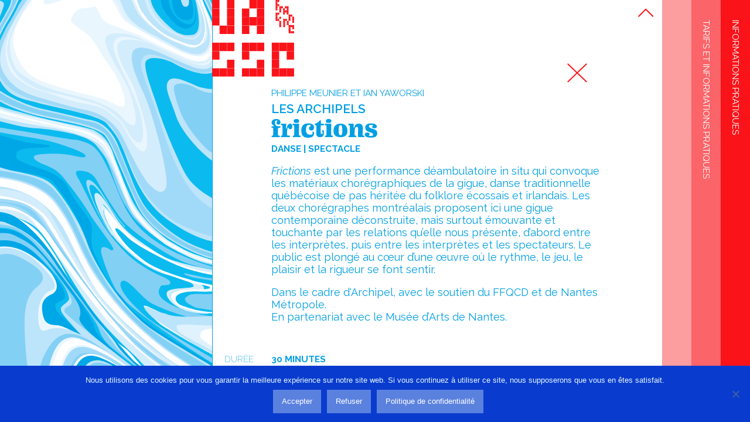

--- FILE ---
content_type: text/css
request_url: https://www.leslaboratoiresvivants.com/wp-content/themes/leslaboratoiresvivants_theatre_vasse/scss-web/style-web.css?ver=2025.0930.2
body_size: 2971
content:
/*
$rouge:red;
$rose:#ffcccc;
$rougePale:#ff6666;
$rosePale:#ffe5e5;

$bleu:red;
$bleuPale:#ffcccc;
$bleuCiel:#ff6666;
$bleuCielPale: #ffe5e5;

*/
h1 {
  font-size: 12px;
  text-transform: lowercase;
  word-break: break-word;
  max-width: 100%;
  margin: 10px 0 0 0;
  font: normal normal bold 12px/14px Raleway;
  padding-right: 20px;
}

h2 {
  font-size: 3em;
  text-transform: uppercase;
  padding-right: 50px;
  word-break: break-word;
  max-width: 100%;
  font-weight: 900;
  margin: 0 0 10px 0;
}

h3 {
  font-size: 2em;
  text-transform: uppercase;
  padding-right: 50px;
  word-break: break-word;
  max-width: 100%;
  font-weight: 900;
  margin: 0 0 10px 0;
}

h4 {
  font-size: 1.5em;
  text-transform: uppercase;
  padding-right: 50px;
  word-break: break-word;
  max-width: 100%;
  font-weight: 900;
  margin: 0 0 10px 0;
}

a {
  color: #FA141A;
}
a:hover {
  text-decoration: none;
}

a.logo {
  font-size: 17px;
}

a.logo-facebook {
  margin-right: 20px;
}

/*
$rouge:red;
$rose:#ffcccc;
$rougePale:#ff6666;
$rosePale:#ffe5e5;

$bleu:red;
$bleuPale:#ffcccc;
$bleuCiel:#ff6666;
$bleuCielPale: #ffe5e5;

*/
* {
  box-sizing: border-box;
}

body {
  background-color: white;
  margin: 0;
  padding: 0;
  font-family: "Raleway", sans-serif;
  font-size: 14px;
  color: #FA141A;
}

p.billetterie, a.billetterie {
  font-family: "ohno-blazeface", sans-serif;
  font-weight: 100;
  display: inline-block;
  background-color: #FA141A;
  padding: 10px 15px;
  color: white;
  text-decoration: none;
  transition: all ease 0.3s;
  margin-top: 20px;
  position: relative;
}
p.billetterie a, a.billetterie a {
  text-decoration: none !important;
  color: white;
}
p.billetterie:hover, a.billetterie:hover {
  background-color: #FB6468;
}
p.billetterie:before, a.billetterie:before {
  position: absolute;
  bottom: 0;
  right: 100%;
  height: 125%;
  width: 31px;
  content: "";
  background-image: url(../images_2324/menu-gauche.svg);
  background-size: cover;
}
p.billetterie:after, a.billetterie:after {
  position: absolute;
  bottom: 0;
  left: 100%;
  height: 125%;
  width: 23px;
  content: "";
  background-image: url(../images_2324/menu-droit.svg);
  background-size: cover;
}

.bouton {
  display: inline-block;
  background-color: #5b81df;
  padding: 10px 15px;
  color: white;
  text-decoration: none;
  transition: all ease 0.3s;
}
.bouton a {
  text-decoration: none !important;
}
.bouton:hover {
  background-color: #5b81df;
}

@media (min-width: 1400px) {
  .boutons {
    position: absolute;
    top: -17px;
    left: 0;
    transform: translateX(-340px);
    width: 300px;
    text-align: right;
  }
}

main {
  min-height: 100vh;
  display: flex;
  flex-direction: row;
  justify-content: stretch;
  align-items: stretch;
  background-size: cover;
  background-attachment: fixed;
  /*Colonne de gauche*/
  /*Colonne du milieu*/
  /*Colonne de droite*/
}
main .gauche {
  flex-grow: 1;
  flex-direction: row;
  justify-content: stretch;
  align-items: stretch;
  display: none;
}
@media (min-width: 1024px) {
  main .gauche {
    display: flex;
  }
}
main .gauche .masque {
  font-size: 0;
  flex-grow: 1;
  display: flex;
  flex-direction: row-reverse;
  justify-content: stretch;
}
main .gauche .masque .sous-masque {
  display: flex;
  flex-direction: column;
  justify-content: stretch;
  border-inline: 20px solid #FA141A;
}
main .gauche .masque .sous-masque img {
  min-width: 20vw;
  max-height: 97vh;
  max-width: 100%;
  transform: scale(1.01);
}
main .gauche .masque .remplissage {
  background-color: #FA141A;
  flex-grow: 1;
}
main .milieu {
  position: relative;
  display: flex;
  flex-direction: column;
  justify-content: stretch;
  flex-grow: 1;
}
@media (min-width: 1024px) {
  main .milieu {
    border-right: 0px solid transparent;
    flex-grow: 1;
    max-width: 600px;
  }
}
@media (min-width: 1261px) {
  main .milieu {
    border-right: 0px solid transparent;
    flex-grow: 1;
    max-width: 768px;
  }
}
@media (min-width: 1400px) {
  main .milieu {
    border-right: 0px solid transparent;
    max-width: 1024px;
  }
}
main .milieu .scroll {
  color: #FA141A;
  display: none;
  padding: 5px 15px;
  cursor: pointer;
  position: absolute;
  z-index: 9999;
  font-size: 30px;
}
@media (min-width: 768px) {
  main .milieu .scroll {
    display: block;
  }
}
main .milieu .scroll.scrollTop {
  top: 0;
  right: 0;
}
main .milieu .scroll.scrollBottom {
  bottom: 47px;
  right: 0;
}
main .milieu .centre {
  position: relative;
  flex: 0 0 1;
  min-height: 100vh;
  max-height: 100vh;
  box-sizing: border-box;
  display: flex;
  flex-direction: column;
  justify-content: space-between;
}
@media (max-height: 400px) {
  main .milieu .centre {
    min-height: 400px;
  }
}
main .milieu .centre .logosm {
  display: block;
  position: absolute;
  top: 0px;
  left: 0px;
  z-index: 990;
}
main .milieu .centre .logosm img {
  min-width: 140px;
}
main .milieu .centre .burger {
  position: absolute;
  top: 20px;
  right: -22px;
  background-color: #FA141A;
  color: white;
  padding: 11px 10px;
  transform: rotate(270deg);
  cursor: pointer;
  z-index: 1000;
}
@media (min-width: 768px) {
  main .milieu .centre .burger {
    display: none;
  }
}
main .milieu .centre .burger i {
  font-size: 1.1em;
  margin-left: 5px;
}
main .milieu .centre .burger .fa-times {
  display: none;
}
main .milieu .centre .menu {
  background-color: #FA141A;
  color: white;
  padding: 50px 50px 50px 30px;
  position: absolute;
  top: 0;
  right: 0;
  height: 100%;
  z-index: 900;
  display: flex;
  display: none;
  flex-direction: column;
  justify-content: flex-end;
}
main .milieu .centre .menu a {
  display: block;
  text-align: right;
  padding: 10px 0;
  color: white;
  text-decoration: none;
  text-transform: uppercase;
  white-space: nowrap;
}
main .milieu .centre .section-filtrer {
  display: flex;
  flex-direction: column;
  position: absolute;
  top: 0;
  width: 100%;
  background-color: #FA141A;
  color: white;
  z-index: 999;
  padding-left: 22px;
}
main .milieu .centre .filtrer {
  display: flex;
  line-height: 11px;
  flex-direction: row;
  background-color: #FA141A;
  color: white;
  cursor: pointer;
  z-index: 1000;
  padding: 10px;
}
@media (min-width: 768px) {
  main .milieu .centre .filtrer {
    display: none;
  }
}
main .milieu .centre .filtres {
  display: none;
  justify-content: flex-start;
  flex-direction: column;
  align-items: center;
  background-color: #FA141A;
  color: white;
  z-index: 900;
  padding: 8px;
  min-width: 33.3%;
}
@media (min-width: 768px) {
  main .milieu .centre .filtres {
    display: flex;
    flex-direction: row;
  }
}
@media (min-width: 1024px) {
  main .milieu .centre .filtres {
    padding: 4px;
  }
}
@media (min-width: 1400px) {
  main .milieu .centre .filtres {
    min-width: 25%;
  }
}
main .milieu .centre .filtres .entete {
  margin: 0 10px 0 0px;
  font-size: 0.8em;
  font-weight: bold;
}
@media (min-width: 768px) {
  main .milieu .centre .filtres .entete-categorie {
    margin-left: 10px;
  }
}
main .milieu .centre .filtres select {
  font-family: "Raleway", sans-serif;
  font-size: 12px;
  font-weight: 800;
  text-transform: uppercase;
  background-color: #FA141A;
  color: white;
  padding: 2px 5px;
  border: 0px solid #FC9D9F;
  border-radius: 3px;
  outline: none;
  width: 100%;
  -moz-appearance: none;
}
main .milieu .centre .filtres select option:hover {
  background-color: #FC9D9F;
  color: #FA141A;
  outline: none;
}
main .milieu .centre .filtres button {
  display: block;
  background-color: #FA141A;
  color: white;
  padding: 2.5px 5px;
  border: 1px solid white;
  font-size: 0.8em;
  font-weight: bold;
  cursor: pointer;
  margin: 5px 0 0 0;
}
@media (min-width: 768px) {
  main .milieu .centre .filtres button {
    margin: 0 0 0 10px;
  }
}
main .milieu .centre .contenus {
  border-left: 1px solid #FA141A;
  height: 100vh;
  /*@media (min-width: 1004px) {
    border-right: 0px solid $rouge;
    min-width: 1004px;
  }*/
  /*@media (min-width: 1200px) {
    min-width: 1004px;
  }*/
  overflow-y: scroll;
  display: flex;
  flex-direction: row;
  flex-wrap: wrap;
  box-sizing: border-box;
  scrollbar-width: none;
  border-collapse: collapse;
}
main .milieu .centre .contenus::-webkit-scrollbar {
  display: none;
  -webkit-appearance: none;
  width: 0;
  height: 0;
}
main .milieu .centre .contenus .case {
  opacity: 1;
  transition: all ease 0.3s;
  width: 50%;
  position: relative;
  height: 192px;
  border-bottom: 1px solid #FA141A;
  border-right: 1px solid #FA141A;
  border-collapse: collapse;
}
main .milieu .centre .contenus .case.passe {
  opacity: 0.7;
}
@media (min-width: 600px) {
  main .milieu .centre .contenus .case {
    width: 50%;
  }
}
@media (min-width: 600px) {
  main .milieu .centre .contenus .case {
    width: 33.33%;
  }
}
@media (min-width: 1400px) {
  main .milieu .centre .contenus .case {
    width: 25%;
  }
}
main .milieu .centre .contenus .case .lieu {
  margin-top: 10px;
  font-weight: 400;
  font-size: 0.6em;
}
main .milieu .centre .contenus .case .fleche {
  opacity: 0;
  position: absolute;
  bottom: 10px;
  right: 10px;
  transition: all ease 0.3s;
}
main .milieu .centre .contenus .case:hover {
  opacity: 1;
}
main .milieu .centre .contenus .case:hover .fleche {
  opacity: 1;
  display: block;
}
main .milieu .centre .contenus .case.contenu {
  background-color: white;
}
main .milieu .centre .contenus .case.contenu.gt_1 {
  background-color: #3DFF8C;
}
main .milieu .centre .contenus .case.contenu.gt_1 a {
  color: #5F0AE1;
}
main .milieu .centre .contenus .case.categorie_contenu_archives {
  background-color: #FA141A;
}
main .milieu .centre .contenus .case.categorie_contenu_archives a {
  font-size: 1.5em;
  color: white;
  /*word-break: break-all;*/
  font-weight: 100;
}
main .milieu .centre .contenus .case.categorie_contenu_archives a:hover {
  background-color: #FA141A;
}
main .milieu .centre .contenus .case.categorie_contenu {
  background-color: #FA141A;
}
main .milieu .centre .contenus .case.categorie_contenu a {
  font-size: 2em;
  color: white;
  word-break: break-all;
  font-weight: 100;
}
main .milieu .centre .contenus .case.categorie_contenu a:hover {
  background-color: #FA141A;
}
main .milieu .centre .contenus .case.menu_case {
  background-color: #FA141A;
  padding: 12px 30px 12px 12px;
}
main .milieu .centre .contenus .case.menu_case a {
  display: block;
  height: auto;
  color: white;
  word-break: break-all;
  font-weight: 100;
  border-bottom: 1px solid white;
}
main .milieu .centre .contenus .case.menu_case a:last-child {
  border-width: 0;
}
main .milieu .centre .contenus .case.menu_case a:hover {
  background-color: #FA141A;
  color: #ffcccc;
}
main .milieu .centre .contenus .case.casegroupe {
  background-size: cover;
}
main .milieu .centre .contenus .case.casegroupe a {
  color: blue;
}
main .milieu .centre .contenus .case.casegroupe a:hover {
  color: #FA141A;
}
main .milieu .centre .contenus .case.contenu_seul {
  background-color: #FC9D9F;
}
main .milieu .centre .contenus .case.contenu_seul a {
  font-size: 24px;
  color: #FA141A;
  word-break: break-all;
  font-weight: 900;
}
main .milieu .centre .contenus .case.contenu_seul a:hover {
  background-color: #FC9D9F;
  color: #FA141A;
}
main .milieu .centre .contenus .case.contenu_seul a.long {
  font-size: 1.2em;
}
main .milieu .centre .contenus .case.decouvrez {
  background-color: #FA141A;
}
main .milieu .centre .contenus .case.decouvrez a {
  color: white;
  font-size: 29px;
  font-weight: 900;
  line-height: 25px;
}
main .milieu .centre .contenus .case.case-videotheque {
  opacity: 1;
  background-size: cover;
  background-blend-mode: color;
}
main .milieu .centre .contenus .case.case-videotheque #filtre-videotheque {
  /*background-color: rgba(9, 60, 206, .6) !important;*/
}
main .milieu .centre .contenus .case.case-videotheque #filtre-videotheque:hover {
  background-color: white !important;
  /*color:white;*/
}
main .milieu .centre .contenus .case.case-videotheque #filtre-videotheque:hover p {
  visibility: visible;
}
main .milieu .centre .contenus .case.case-videotheque .titre-video-mobile {
  visibility: visible;
  position: center;
  color: #FA141A;
  text-align: left;
  margin-top: auto;
  text-transform: uppercase;
  font: normal normal 900 24px/25px Raleway;
}
@media (hover) {
  main .milieu .centre .contenus .case.case-videotheque .titre-video-mobile {
    visibility: hidden;
  }
}
main .milieu .centre .contenus .case a {
  outline: none;
  padding: 10px;
  text-transform: lowercase;
  display: block;
  width: 100%;
  height: 100%;
  color: #FA141A;
  font-size: 20px;
  font-weight: 100;
  text-decoration: none;
  text-align: left;
  /*word-break: break-all;*/
  transition: all ease 0.3s;
  font-family: "ohno-blazeface", sans-serif;
}
main .milieu .centre .contenus .case a * {
  font-family: "Raleway", sans-serif;
}
main .milieu .centre .contenus .case a * .fal, main .milieu .centre .contenus .case a * .far {
  font-family: "Font Awesome 5 Pro";
}
main .milieu .centre .contenus .case a:hover {
  /*color:white;*/
}
main .milieu .centre .contenus .case a .mois {
  text-transform: uppercase;
  font-size: 0.8em;
  font-weight: normal;
}
main .milieu .centre .contenus .case .img {
  position: absolute;
  left: 10px;
  bottom: 10px;
  width: 50px;
}
main .milieu .centre .contenus.interieur {
  padding: 120px 20px 20px 20px;
}
@media (min-width: 600px) {
  main .milieu .centre .contenus.interieur {
    padding: 20px 100px 20px 150px;
  }
}
@media (min-width: 1261px) {
  main .milieu .centre .contenus.interieur {
    padding: 20px 200px 20px 50px;
  }
}
main .milieu .centre .slogan {
  place-content: space-between;
  min-height: 47px;
  background-color: #FC9D9F;
  vertical-align: center;
  display: flex;
}
main .milieu .centre .slogan .reseaux {
  padding: 5px 30px 5px 5px;
  display: flex;
  align-items: center;
}
main .milieu .centre .slogan .reseaux h1, main .milieu .centre .slogan .reseaux h2 {
  font-size: 12px;
  font-weight: 800;
  text-transform: uppercase;
  padding: 5px 20px 0 5px;
  margin: 0;
}
main .milieu .centre .slogan .reseaux a {
  color: #FA141A;
}
main .milieu .haut, main .milieu .bas {
  flex-shrink: 0;
  flex-grow: 1;
  border-left: 20px solid white;
  margin-right: 40px;
  text-align: right;
  display: flex;
  flex-direction: column;
  justify-content: flex-end;
  display: flex;
  flex-direction: row;
  flex-wrap: wrap;
  box-sizing: border-box;
  height: complex;
  overflow: hidden;
  background-origin: content-box;
}
@media (min-width: 1024px) {
  main .milieu .haut, main .milieu .bas {
    margin-right: 20px;
  }
}
main .milieu .haut .case, main .milieu .bas .case {
  width: 12.5%;
  height: 178px;
  border-bottom: 1px solid #FA141A;
  border-right: 1px solid #FA141A;
  border-collapse: collapse;
}
@media (min-width: 1261px) {
  main .milieu .haut, main .milieu .bas {
    /*border-left: 20px solid white;
    border-right: 20px solid white;*/
  }
}
main .droite {
  display: none;
}
@media (min-width: 768px) {
  main .droite {
    display: flex;
    flex-direction: row;
    justify-content: stretch;
    max-width: 150px;
    flex: 0 0 150px;
  }
}
main .droite .lien {
  flex-grow: 1;
  /*overflow: hidden;*/
  position: relative;
  width: 33%;
  display: flex;
  flex-direction: column;
  justify-content: stretch;
  color: white;
  text-decoration: none;
}
main .droite .lien .centre {
  flex: 0 0 1;
  padding: 50px 0;
  min-height: 100vh;
  /*@media(min-height: $hauteurTablette) {
    min-height: $hauteurTablette
  }
  @media(max-height: $hauteurMinimale) {
    min-height: $hauteurMinimale
  }*/
  box-sizing: border-box;
  display: flex;
  flex-direction: column;
  justify-content: flex-start;
  align-content: flex-end;
}
main .droite .lien .centre .texte {
  display: block;
  white-space: nowrap;
  text-align: right;
  font-size: 1.1em;
  text-transform: uppercase;
  height: 50px;
}
main .droite .lien .centre .texte span {
  transition: all ease 0.5s;
  display: block;
  transform: rotate(90deg);
}
main .droite .lien > div {
  flex: 1;
}
main .droite .lien:hover .centre .texte span {
  transform: rotate(90deg) translateX(5px);
}
main .droite .lien1 {
  background-color: #FC9D9F;
}
main .droite .lien2 {
  background-color: #FB6468;
}
main .droite .lien3 {
  background-color: #FA141A;
}

/*# sourceMappingURL=style-web.css.map */


--- FILE ---
content_type: text/css;charset=utf-8
request_url: https://use.typekit.net/vps7yjy.css?ver=2025.0930.2
body_size: 567
content:
/*
 * The Typekit service used to deliver this font or fonts for use on websites
 * is provided by Adobe and is subject to these Terms of Use
 * http://www.adobe.com/products/eulas/tou_typekit. For font license
 * information, see the list below.
 *
 * ohno-blazeface:
 *   - http://typekit.com/eulas/00000000000000007735ce33
 *   - http://typekit.com/eulas/00000000000000007735ce46
 *   - http://typekit.com/eulas/00000000000000007735ce60
 *   - http://typekit.com/eulas/00000000000000007735ce6a
 *   - http://typekit.com/eulas/00000000000000007735ce6d
 *
 * © 2009-2026 Adobe Systems Incorporated. All Rights Reserved.
 */
/*{"last_published":"2023-07-06 08:58:48 UTC"}*/

@import url("https://p.typekit.net/p.css?s=1&k=vps7yjy&ht=tk&f=42661.42665.42669.43475.43478&a=936949&app=typekit&e=css");

@font-face {
font-family:"ohno-blazeface";
src:url("https://use.typekit.net/af/4e163f/00000000000000007735ce33/30/l?primer=7cdcb44be4a7db8877ffa5c0007b8dd865b3bbc383831fe2ea177f62257a9191&fvd=n7&v=3") format("woff2"),url("https://use.typekit.net/af/4e163f/00000000000000007735ce33/30/d?primer=7cdcb44be4a7db8877ffa5c0007b8dd865b3bbc383831fe2ea177f62257a9191&fvd=n7&v=3") format("woff"),url("https://use.typekit.net/af/4e163f/00000000000000007735ce33/30/a?primer=7cdcb44be4a7db8877ffa5c0007b8dd865b3bbc383831fe2ea177f62257a9191&fvd=n7&v=3") format("opentype");
font-display:auto;font-style:normal;font-weight:700;font-stretch:normal;
}

@font-face {
font-family:"ohno-blazeface";
src:url("https://use.typekit.net/af/d9eb6b/00000000000000007735ce46/30/l?subset_id=2&fvd=n1&v=3") format("woff2"),url("https://use.typekit.net/af/d9eb6b/00000000000000007735ce46/30/d?subset_id=2&fvd=n1&v=3") format("woff"),url("https://use.typekit.net/af/d9eb6b/00000000000000007735ce46/30/a?subset_id=2&fvd=n1&v=3") format("opentype");
font-display:auto;font-style:normal;font-weight:100;font-stretch:normal;
}

@font-face {
font-family:"ohno-blazeface";
src:url("https://use.typekit.net/af/cfafae/00000000000000007735ce60/30/l?primer=7cdcb44be4a7db8877ffa5c0007b8dd865b3bbc383831fe2ea177f62257a9191&fvd=n4&v=3") format("woff2"),url("https://use.typekit.net/af/cfafae/00000000000000007735ce60/30/d?primer=7cdcb44be4a7db8877ffa5c0007b8dd865b3bbc383831fe2ea177f62257a9191&fvd=n4&v=3") format("woff"),url("https://use.typekit.net/af/cfafae/00000000000000007735ce60/30/a?primer=7cdcb44be4a7db8877ffa5c0007b8dd865b3bbc383831fe2ea177f62257a9191&fvd=n4&v=3") format("opentype");
font-display:auto;font-style:normal;font-weight:400;font-stretch:normal;
}

@font-face {
font-family:"ohno-blazeface";
src:url("https://use.typekit.net/af/13a3a8/00000000000000007735ce6a/30/l?primer=7cdcb44be4a7db8877ffa5c0007b8dd865b3bbc383831fe2ea177f62257a9191&fvd=i4&v=3") format("woff2"),url("https://use.typekit.net/af/13a3a8/00000000000000007735ce6a/30/d?primer=7cdcb44be4a7db8877ffa5c0007b8dd865b3bbc383831fe2ea177f62257a9191&fvd=i4&v=3") format("woff"),url("https://use.typekit.net/af/13a3a8/00000000000000007735ce6a/30/a?primer=7cdcb44be4a7db8877ffa5c0007b8dd865b3bbc383831fe2ea177f62257a9191&fvd=i4&v=3") format("opentype");
font-display:auto;font-style:italic;font-weight:400;font-stretch:normal;
}

@font-face {
font-family:"ohno-blazeface";
src:url("https://use.typekit.net/af/2a2795/00000000000000007735ce6d/30/l?primer=7cdcb44be4a7db8877ffa5c0007b8dd865b3bbc383831fe2ea177f62257a9191&fvd=i7&v=3") format("woff2"),url("https://use.typekit.net/af/2a2795/00000000000000007735ce6d/30/d?primer=7cdcb44be4a7db8877ffa5c0007b8dd865b3bbc383831fe2ea177f62257a9191&fvd=i7&v=3") format("woff"),url("https://use.typekit.net/af/2a2795/00000000000000007735ce6d/30/a?primer=7cdcb44be4a7db8877ffa5c0007b8dd865b3bbc383831fe2ea177f62257a9191&fvd=i7&v=3") format("opentype");
font-display:auto;font-style:italic;font-weight:700;font-stretch:normal;
}

.tk-ohno-blazeface { font-family: "ohno-blazeface",sans-serif; }


--- FILE ---
content_type: text/css
request_url: https://www.leslaboratoiresvivants.com/wp-content/themes/leslaboratoiresvivants_theatre_vasse/scss-web/contenu.css?ver=2025.0930.2
body_size: 940
content:
/*
$rouge:red;
$rose:#ffcccc;
$rougePale:#ff6666;
$rosePale:#ffe5e5;

$bleu:red;
$bleuPale:#ffcccc;
$bleuCiel:#ff6666;
$bleuCielPale: #ffe5e5;

*/
main .milieu {
  color: #FA141A;
}
main .milieu .centre.maisondepasse {
  color: #009fe3 !important;
}
main .milieu .centre.maisondepasse .contenus {
  border-left: 1px solid #009fe3 !important;
}
main .milieu .centre .contenus.interieur {
  position: relative;
  word-break: break-word;
  padding: 120px 20px 20px 20px !important;
}
@media (min-width: 600px) {
  main .milieu .centre .contenus.interieur {
    padding: 150px 100px 20px 100px !important;
  }
}
@media (min-width: 1400px) {
  main .milieu .centre .contenus.interieur {
    padding: 200px 150px 20px 300px !important;
  }
}
main .milieu .centre .contenus.interieur.billetterie {
  background-color: #FB6468;
  color: white;
}
main .milieu .centre .contenus.interieur.billetterie a {
  color: white !important;
}
main .milieu .centre .contenus.interieur.a-propos {
  background-color: #FC9D9F;
  color: #FA141A;
}
main .milieu .centre .contenus.interieur.info {
  background-color: #FA141A;
  color: white;
}
main .milieu .centre .contenus.interieur.info a {
  color: white !important;
}
main .milieu .centre .contenus.interieur article {
  position: relative;
}
main .milieu .centre .contenus.interieur article .fermer-contenu {
  position: absolute;
  top: -65px;
  right: 28px;
  font-size: 60px;
  cursor: pointer;
  color: #FA141A;
}
main .milieu .centre .contenus.interieur article .picto {
  max-width: 60px;
}
main .milieu .centre .contenus.interieur article .cadeau {
  margin-top: 10px;
  display: flex;
  align-items: flex-end;
}
main .milieu .centre .contenus.interieur article .cadeau img {
  margin-right: 10px;
  max-width: 30px;
}
main .milieu .centre .contenus .mot_tag {
  font-size: 1.1em;
  font-weight: bold;
  text-transform: uppercase;
  margin-bottom: 15px;
}
main .milieu .centre .contenus .duree {
  position: relative;
  font-size: 1.1em;
  font-weight: bold;
  text-transform: uppercase;
  margin-bottom: 10px;
}
main .milieu .centre .contenus .duree .note {
  position: absolute;
  left: -80px;
  font-weight: 200;
  text-align: right;
}
main .milieu .centre .contenus .description {
  font-size: 1.3em;
  margin-bottom: 15px;
}
main .milieu .centre .contenus .date {
  position: relative;
  font-size: 1.1em;
  font-weight: bold;
  text-transform: uppercase;
  margin-bottom: 10px;
}
main .milieu .centre .contenus .date .note {
  position: absolute;
  left: -80px;
  font-weight: 200;
  text-align: right;
}
main .milieu .centre .contenus .tarif {
  position: relative;
  font-size: 1.1em;
  font-weight: bold;
  text-transform: uppercase;
  margin-bottom: 10px;
}
main .milieu .centre .contenus .tarif .note {
  position: absolute;
  left: -80px;
  font-weight: 200;
  text-align: right;
}
main .milieu .centre .contenus .credits {
  position: relative;
  margin-bottom: 10px;
}
main .milieu .centre .contenus .credits .note {
  font-size: 1.1em;
  position: absolute;
  left: -80px;
  font-weight: 200;
  text-align: right;
}
main .milieu .centre .contenus .credits p {
  margin: 0;
  padding: 0;
}
main .milieu .centre .contenus .lieu {
  position: relative;
  margin-bottom: 10px;
  font-weight: bold;
  font-size: 1.1em;
  text-transform: uppercase;
}
main .milieu .centre .contenus .lieu .note {
  position: absolute;
  left: -80px;
  font-weight: 200;
  text-align: right;
}
main .milieu .centre .contenus .lieu p {
  margin: 0;
  padding: 0;
}
main .milieu .centre .contenus .site_web {
  display: block;
  font-size: 1.2em;
  font-weight: 600;
  margin-bottom: 15px;
}
main .milieu .centre .contenus a.lienMedia {
  position: relative;
  text-decoration: none;
  margin-right: 10px;
}
main .milieu .centre .contenus a.lienMedia #LogoImage {
  z-index: 2;
  position: relative;
  top: 0;
  left: 0;
  width: 170px;
  height: 100px;
}
main .milieu .centre .contenus a.lienMedia #Image {
  background-size: cover;
  background-blend-mode: color;
  position: absolute;
  width: 115px;
  height: 75px;
  z-index: 1;
  left: 22px;
  bottom: 20px;
}
main .milieu .centre .contenus a.lienMedia #Video {
  position: relative;
  z-index: 2;
  width: 170px;
  height: 100px;
}

.fancybox-bg {
  background: rgba(250, 20, 26, 0.7) !important;
}

h1 {
  font-family: "ohno-blazeface", sans-serif;
  font-size: 3em;
  text-transform: lowercase;
  padding-right: 50px;
  word-break: break-word;
  max-width: 100%;
  font-weight: 100;
  margin: 0 0 5px 0;
  line-height: 1em;
}

h2 {
  font-size: 1.5em;
  text-transform: uppercase;
  padding-right: 50px;
  word-break: break-word;
  max-width: 100%;
  font-weight: 600;
  margin: 0 0 0px 0;
}

h3 {
  font-size: 1.1em;
  text-transform: uppercase;
  padding-right: 50px;
  word-break: break-word;
  max-width: 100%;
  font-weight: normal;
  margin: 0 0 5px 0;
}

/*# sourceMappingURL=contenu.css.map */


--- FILE ---
content_type: image/svg+xml
request_url: https://www.leslaboratoiresvivants.com/wp-content/uploads/2021/08/masque_rouge_francine-1.svg
body_size: 920
content:
<?xml version="1.0" encoding="UTF-8"?> <svg xmlns="http://www.w3.org/2000/svg" width="730" height="1084" viewBox="0 0 730 1084"><path id="masque_rouge_francine" data-name="masque rouge francine" d="M670,1084H-60V0H670V1084h0ZM376.247,682.376V823.687l89.973.037V788.982H406.471v-71.9h31.067v35.282H466.22V682.375ZM281.675,577.808v139.11h30.231V612.553h30.6V577.808H281.675Zm-62.884,35.5.012,101.215H249.08l-.054-101.215H218.791Zm124.135-.362h0v69.846h30.225V612.945Zm93.485-71.914V645.679H466.22V541.031H436.411Zm-61.255-35.125V610.841h30.236V540.609H436v-34.7ZM156.661,471.04h0V610.469l60.9.047V575.771H186.9l.407-70.031h30.238v-34.7Zm61.84,71.107h0V576.89h30.231V542.148Zm64.168-124.469v87.1H312.9V470.9h31.019v33.848h30.266l-.035-138.74H324.9v34.744h19.022v35.411H312.9V417.678ZM279.027,365.6l-60.225.3V470.825h.334v.152l30.278-.287-.589-70.218L279.7,400.3l-.672-34.7ZM156.666,261.12V436h30.229v-69.95h30.647V331.31H186.895V295.827H217.5V261.12Z" transform="translate(60 0)" fill="#fa141a"></path></svg> 

--- FILE ---
content_type: image/svg+xml
request_url: https://www.leslaboratoiresvivants.com/wp-content/uploads/2023/07/casemaisondepasse3.svg
body_size: 55722
content:
<?xml version="1.0" encoding="UTF-8"?> <svg xmlns="http://www.w3.org/2000/svg" xmlns:xlink="http://www.w3.org/1999/xlink" version="1.1" id="Calque_1" x="0px" y="0px" viewBox="0 0 200 300" style="enable-background:new 0 0 200 300;" xml:space="preserve"> <style type="text/css"> .st0{clip-path:url(#SVGID_00000173877108104140682770000007611051317150807731_);fill:#0BBBEF;} .st1{clip-path:url(#SVGID_00000173877108104140682770000007611051317150807731_);} .st2{clip-path:url(#SVGID_00000035516523074037553760000005989355281722985135_);fill:#83D0F5;} .st3{clip-path:url(#SVGID_00000035516523074037553760000005989355281722985135_);fill:#0BBBEF;} .st4{clip-path:url(#SVGID_00000035516523074037553760000005989355281722985135_);fill:#BCE4FA;} .st5{clip-path:url(#SVGID_00000035516523074037553760000005989355281722985135_);fill:#A1DAF8;} .st6{clip-path:url(#SVGID_00000035516523074037553760000005989355281722985135_);fill:#D4EDFC;} .st7{clip-path:url(#SVGID_00000035516523074037553760000005989355281722985135_);fill:#EAF6FE;} .st8{clip-path:url(#SVGID_00000035516523074037553760000005989355281722985135_);fill:#FFFFFF;} .st9{clip-path:url(#SVGID_00000035516523074037553760000005989355281722985135_);fill:#00A7E7;} .st10{clip-path:url(#SVGID_00000035516523074037553760000005989355281722985135_);fill:#DFF2FD;} .st11{clip-path:url(#SVGID_00000173876745772759623370000014177592352474303880_);fill:#A1DAF8;} .st12{clip-path:url(#SVGID_00000173876745772759623370000014177592352474303880_);fill:#DFF2FD;} .st13{clip-path:url(#SVGID_00000173876745772759623370000014177592352474303880_);fill:#D4EDFC;} .st14{clip-path:url(#SVGID_00000173876745772759623370000014177592352474303880_);fill:#FFFFFF;} </style> <g> <defs> <rect id="SVGID_1_" y="0" width="199" height="300"></rect> </defs> <clipPath id="SVGID_00000161610111906738345830000006616465495030540196_"> <use xlink:href="#SVGID_1_" style="overflow:visible;"></use> </clipPath> <rect x="-16.7" y="-12.7" style="clip-path:url(#SVGID_00000161610111906738345830000006616465495030540196_);fill:#0BBBEF;" width="294" height="330"></rect> <g style="clip-path:url(#SVGID_00000161610111906738345830000006616465495030540196_);"> <defs> <rect id="SVGID_00000164472909736292380580000000831659273563278991_" x="-16.6" y="-12.6" width="293.9" height="329.9"></rect> </defs> <clipPath id="SVGID_00000073723606018452474840000004305447240325928872_"> <use xlink:href="#SVGID_00000164472909736292380580000000831659273563278991_" style="overflow:visible;"></use> </clipPath> <path style="clip-path:url(#SVGID_00000073723606018452474840000004305447240325928872_);fill:#83D0F5;" d="M-7.3,78.6 c22.9,1.7,52.6,7.3,52.6,7.3s22.8,12.3,25,15.1c2.2,2.8,10.1,17.7,12.4,22.3c2.3,4.6,15.7,29.1,19.5,35.4 c3.9,6.3,37.1,28.2,49.8,29.5c12.7,1.4,31.4,5.9,54.5,0c23.1-5.9,46.4-23.1,56.7-28.3c10.3-5.2,14.2-13.2,14.2-11.9v170.8 l-99.9,1.3c0,0-64.7-32.1-68.6-42.5c-3.8-10.4-129.5,1.7-129.5,1.7l-3-199.4L-7.3,78.6z"></path> <path style="clip-path:url(#SVGID_00000073723606018452474840000004305447240325928872_);fill:#0BBBEF;" d="M277.4,320.4 l-15.2,0.6c0,0-9.7-12.2-13.5-15.5c-3.8-3.2-32.6-20.6-38.3-22.3c-5.7-1.7-46.1-21.5-53.5-25.3c-7.4-3.9-42.7-24.7-50.5-30.7 c-7.8-6-23.4-21.1-20.4-26.6c3-5.6,14.5,10.5,20.4,14.2c5.9,3.7,32.1,14.5,45.9,12.7c13.8-1.8,38.2-2.4,38.5-4.1 c0.3-1.7-26.1,4.9-47,0.4c-21-4.5-31.8-11.4-30.9-16.8c1-5.4,2.9-3.9,4.8-4.3c1.9-0.4,3.2,0,3.4-1.9c0.2-1.9-6.5-4.5-6.5-4.5 S99.2,190,88.8,179c-10.4-11-16.4-18.9-24-34.2c-7.6-15.3-7.3-14.8-8.6-17c-1.3-2.2-4.2-6.7,0.2-6.4c4.4,0.2,9.1,0.9,12.6,7.1 c3.4,6.2,11.4,19.5,17.9,27.9c6.5,8.4,29.8,23.6,41.3,28.8c11.5,5.2,27,7.9,38.5,7.1c11.4-0.9,48.2-7.5,60-11.8 c11.8-4.3,50.6-29.6,50.6-29.6v7.5c0,0-34,23.9-42.1,27.1c-8.1,3.2-26.2,10-36.2,11.8c-10,1.8-20,2.3-25.1,2.1 c-5.1-0.2-20.2-1.1-26.3-1.9c-6.1-0.9-17-3.9-16.8-3c0.2,0.9,5.5,2.6,8,3s31.3,5.4,39.2,4.7c7.9-0.7,23.8-3.2,23.8-2.1 c0,1.1-2.5,1.7-3.8,2.1c-1.3,0.4-10.6,3.3-17.5,3.9c-6.9,0.6-31.8,3.1-34.7,3c-2.9-0.1-9.8-0.6-11.6,0.9c-1.9,1.4-3.4,1.7-2.3,3.9 c1.2,2.2,7.2,4.7,7.2,4.7s18.5,3.4,25.1,3.4s39.4-3.7,46.9-5.8s14.3-5.8,16-3.2c1.7,2.6,0.8,5.4-1.7,8.4c-2.5,3-5.3,6.7-3,11 c2.3,4.3,6.1,3.4,9.7,4.5c3.6,1.1,39-9.5,45.1-13.5v-2.4V320.4z"></path> <path style="clip-path:url(#SVGID_00000073723606018452474840000004305447240325928872_);fill:#0BBBEF;" d="M17.2-12.7 c0,0,1,5.6-0.5,9C15.3-0.3,7.6,12.7,5,17.8C2.5,22.8-7.5,40-2.6,54.2c5,14.2,19.8,17.3,22.8,17.9c3,0.6,42.9,9.7,45.4,11 c2.6,1.3,13.5,2.9,21.2,21.8c7.7,18.9,11.6,35.1,26,47.8c14.4,12.7,18.8,19,42.7,22.4c23.9,3.4,36.9,0.3,39.7-9 s-18.6-17.5-29.3-24.1c-10.8-6.6-30.2-12.7-44.6-46.5s-17.4-44.3-14.5-48c3-3.8,7.9-5,19.1,0c11.2,5,22.3,9.9,27.6,4.2 c5.3-5.7,8-23.2-15.5-64.5H17.2z"></path> <path style="clip-path:url(#SVGID_00000073723606018452474840000004305447240325928872_);fill:#BCE4FA;" d="M18.7-12.7 c0,0,1.4,4.1-0.7,8.7C16,0.6-8.6,33.3-2.4,51.6C3.8,70,16.5,70,27,73.1c10.6,3.1,43.8,8.4,49.1,14.9c5.3,6.6,7.9,8.8,12.6,21.1 c4.7,12.2,12.7,34.3,29.4,46.3c16.8,12,29,17,45.6,18c16.7,1.1,21.4-4.7,21.1-7.7c-0.3-3,0.9-5.9-13.2-14.1 c-14.1-8.2-32.7-13.4-41-30.2c-8.4-16.8-16.2-37.7-18.8-45.9c-2.6-8.2-10.8-28.5-7.9-32.2c2.9-3.8,13.8-1.7,20.3,2 c6.5,3.8,24.1,11.1,29,4.4c5-6.7,6.7-21.8-15.2-62.5H18.7z"></path> <path style="clip-path:url(#SVGID_00000073723606018452474840000004305447240325928872_);fill:#A1DAF8;" d="M20.6-12.7 c0,0,0.7,1.5,0.1,4.1C20.1-6.1,11.5,7.5,8.6,12.6c-3,5.2-12.5,17.7-11,33.4C-0.9,61.7,14,67.3,19.1,69.3c5.1,2,35.6,10,39.9,11.1 c4.3,1.1,17.2,2.8,23.6,14.8c6.4,12,14.1,31.3,16.7,36.1c2.6,4.8,14.3,21.2,29.1,28.4c14.9,7.2,37.3,14.8,41,4.7 c3.7-10.1-17-10.7-30.9-26c-13.9-15.3-21.9-43.5-25.6-54.5c-3.7-11-9.1-25.2-10.3-28.7c-1.1-3.5-4.4-10.5-0.4-14.9 c4-4.4,17.9,1.9,24.7,5.5c6.8,3.5,19.7,10,26.1,2.5c6.4-7.5,1-30.7-15-61H20.6z"></path> <path style="clip-path:url(#SVGID_00000073723606018452474840000004305447240325928872_);fill:#D4EDFC;" d="M24-12.7 c0,0,0.4,0.9-0.3,4.3C23-5,11.7,10.7,10.3,14c-1.4,3.3-14,22.4-9,34.9c5,12.5,17,17.6,24.2,19.7c7.1,2,29,8.5,33.6,9.2 c4.7,0.8,20.7,4,28.7,20.9c8,17,14.8,29,18.8,32.9c4,3.9,8.3,6.9,10.9,3c2.6-3.9-0.7-18.3-3.4-30.1c-2.8-11.8-7-25.6-10-33.6 c-3-8.1-12.7-24.9-10-33.4c2.7-8.5,19.9,0,25,2.4c5.1,2.4,18.8,8.6,22.8,9c4,0.4,9.9,0.2,11.9-5.9c2-6.1,1-14.7-3.3-27.6 s-11.8-28.2-11.8-28.2H24z"></path> <path style="clip-path:url(#SVGID_00000073723606018452474840000004305447240325928872_);fill:#EAF6FE;" d="M26.9-12.7 c0,0-1.8,6-7.9,14.7C12.9,10.7,2,27.6,4.3,40.3c2.3,12.8,6.9,14.5,10.3,17.1c3.4,2.6,9.9,6,12.9,6.7c3,0.6,21,6.9,25.5,8.1 c4.5,1.2,19.5,2.8,24.3,7.5c4.8,4.7,8,4.9,11.7,12.5c3.7,7.5,10.3,16.5,13.4,15.3s2.3-11.5,1.3-17c-1-5.5-4.6-16.8-7.2-24.7 c-2.7-7.9-4.4-9.6-7-14.7C86.7,45.8,81.7,36,84,31.1s14.4-2.8,20.1-0.9c5.7,1.9,25.4,12.2,30,13.9c4.6,1.6,12.6,4.5,15.9-0.5 c3.3-5,4.4-10.5,1.9-21.1c-2.5-10.6-5.5-17.3-13.8-35.3H26.9z"></path> <path style="clip-path:url(#SVGID_00000073723606018452474840000004305447240325928872_);fill:#D4EDFC;" d="M26.9-12.7 c0,0-0.8,4.6-2.2,6.7C23.3-4,2.8,21.7,5.3,38.7c2.5,17.1,18.9,24.5,29,26.6c10.1,2.1,30.9,7.1,35.4,9.1c4.6,2,15.3,7.8,20.6,18 c5.2,10.2,9.3,9.8,10.5,8.1c1.1-1.7,1.7-9.7-1-19.8c-2.7-10.1-11.7-27.5-14.5-34c-2.8-6.6-6.8-14.7-3.2-18.5 c3.5-3.8,12.7-1.6,19.2,0.8c6.6,2.4,24.2,10.3,27.5,12.1c3.3,1.8,15.8,7.6,21,0.8c5.2-6.9,2.4-16.1,1.8-18.8 c-0.6-2.7-7.8-27-13.6-35.9H26.9z"></path> <path style="clip-path:url(#SVGID_00000073723606018452474840000004305447240325928872_);fill:#EAF6FE;" d="M28.2-12.7 c0,0,1.2,1-0.5,3.6C26-6.6,18.1,5.2,16.5,7.8C14.8,10.4,6.9,24.3,7,32.2c0.1,7.8,2.7,16.6,8.4,20.5c5.7,3.9,13,8.3,21.2,10.7 c8.3,2.5,25.4,6.8,28,7.5c2.6,0.8,15.8,5.3,21.2,11.3c5.4,6,8.4,8.1,9.9,6.3c1.5-1.7,1.1-7.5-1.9-18.5c-3-11-10.9-21.6-12.8-25.7 c-1.9-4.1-7.5-13.2-5.8-17.7c1.7-4.5,16.5-3.4,23.7,0.4c7.2,3.9,26.7,11.7,31.7,14.4c5,2.7,13.6,4.2,17.2,1.3 c3.6-2.9,4.9-7,4.3-13.7c-0.6-6.8-5.6-26.9-14.2-41.8H28.2z"></path> <path style="clip-path:url(#SVGID_00000073723606018452474840000004305447240325928872_);fill:#0BBBEF;" d="M143.1-12.7 c0,0,25.9,54.7,28.7,61.4c2.8,6.7,9.7,24.5,18,35.2c8.3,10.7,20.4,21.9,42.8,30.2s44.8,16.4,44.8,16.4V-12.7H143.1z"></path> <path style="clip-path:url(#SVGID_00000073723606018452474840000004305447240325928872_);fill:#BCE4FA;" d="M277.4,128.7 c0,0-24-6.4-32.8-10c-8.9-3.5-37.1-12.9-50-30.9c-12.9-18-20.2-36.8-29.1-58.6c-9-21.8-22.3-41.9-22.3-41.9h134.2V128.7z"></path> <path style="clip-path:url(#SVGID_00000073723606018452474840000004305447240325928872_);fill:#83D0F5;" d="M143.1-12.7 c0,0,29.4,60.3,36,73.5c6.6,13.2,16.6,25.5,22,30.9c5.4,5.5,26.3,18,37.7,21.6c11.4,3.5,38.5,10.3,38.5,10.3V-12.7H143.1z"></path> <path style="clip-path:url(#SVGID_00000073723606018452474840000004305447240325928872_);fill:#BCE4FA;" d="M143.1-12.7 c0,0,17.1,34.3,20.8,41.4c3.6,7.1,16.4,33.3,19,38.5c2.7,5.2,16,20.8,24,26.6c8,5.8,45.7,23.4,70.4,25.3V-12.7H143.1z"></path> <path style="clip-path:url(#SVGID_00000073723606018452474840000004305447240325928872_);fill:#D4EDFC;" d="M143.1-12.7 c0,0,14.5,27.2,16.4,30.8c1.9,3.7,7,14.6,13,26.2c5.9,11.6,15.8,27.5,20.4,32.7c4.6,5.2,26.1,21.3,40,27.5 c13.9,6.2,44.5,10.5,44.5,10.5V-12.7H143.1z"></path> <path style="clip-path:url(#SVGID_00000073723606018452474840000004305447240325928872_);fill:#EAF6FE;" d="M144.5-12.7 c0,0,13.1,23.3,21.7,44.3c8.6,20.9,27.7,41.6,32.3,47.4c4.6,5.8,18.9,18,40,22.2c21.1,4.2,38.8,5.8,38.8,5.8V-12.7H144.5z"></path> <path style="clip-path:url(#SVGID_00000073723606018452474840000004305447240325928872_);fill:#A1DAF8;" d="M147.1-12.7 c0,0,32.6,91.2,84.6,105.1c52,13.9,45.7,6.8,45.7,6.8V-12.7H147.1z"></path> <path style="clip-path:url(#SVGID_00000073723606018452474840000004305447240325928872_);fill:#EAF6FE;" d="M147.1-12.7 c0,0,32,63.5,45.4,77C206,77.8,229.4,86.5,238,89.4c8.6,2.9,39.4,5.5,39.4,5.5V-12.7H147.1z"></path> <path style="clip-path:url(#SVGID_00000073723606018452474840000004305447240325928872_);fill:#FFFFFF;" d="M147.1-12.7 c0,0,6.5,12.7,12,22.9c5.5,10.2,29.5,45,34.9,51.9c5.3,6.8,23.4,17.4,31.1,19.3c7.7,1.9,47.4,8.7,52.2,9V-12.7H147.1z"></path> <path style="clip-path:url(#SVGID_00000073723606018452474840000004305447240325928872_);fill:#D4EDFC;" d="M277.4,70.7 c0,0-41.4,6.4-62-5.5c-20.6-11.9-35.7-23.2-63.4-78h125.4V70.7z"></path> <path style="clip-path:url(#SVGID_00000073723606018452474840000004305447240325928872_);fill:#EAF6FE;" d="M277.4-12.7H151.7 c0,0,28.6,58,50,69c21.4,11,75.7,7.1,75.7,7.1V-12.7z"></path> <path style="clip-path:url(#SVGID_00000073723606018452474840000004305447240325928872_);fill:#D4EDFC;" d="M184-12.7 c0,0,6.9,12.3,18.3,23.9c11.4,11.6,28.6,27.4,26.3,32.9c-2.3,5.5-8.6,14.2-23.7,6.4c-15.1-7.7-22-14-26.9-21.3 c-4.9-7.3-25.1-36.4-26.3-41.9c-1.1-5.5,0.3,0,0.3,0H184z"></path> <path style="clip-path:url(#SVGID_00000073723606018452474840000004305447240325928872_);fill:#0BBBEF;" d="M189.1,189.4 c13.7-0.9,28-4.7,42.7-11.3c9.3-4.2,23.9-11.8,29.1-20.5c5.9-5,9.4-9.3,9.4-11.4c0-5.4-9.5-9.7-18.1-13.7c-8.6-4.1-21.9-9-39-18.9 c-17.1-9.9-28.7-25.8-33.8-33.1c-2.6-3.7-5.1-11.6-7.5-19.5c-0.3-2.2-0.5-4.5-0.9-7c-1.9-12.9-6.1-22.8-9.1-30 c-0.5-1.2-1-2.3-1.4-3.4c-3.1-7.6-15.3-32.2-15.9-33.3h-0.5h-9.3h2.9c0.1,0.2,10.9,22.7,16.5,36.5c2.6,6.4,4.6,14.3,5.3,21.4 c0,0,0,0.1,0,0.1c-0.6,5.4-2,10.6-4.4,13.2c-4.3,4.7-10.8,3.8-22.4-2.9s-16.1-4-17.8,2.1c-1.7,6.1,7.2,20.9,9.3,27 c2.1,6,7.8,14.1,15,25.7s29.6,14.5,47,22.6c17.4,8.1,34.8,17.8,34.8,30.6c0,6.4-13.2,12.1-26.4,16.2c-6.1,1.1-12.1,1.8-16.7,1.8 c-19.1-0.1-35.4-6.7-43.5-10.6c-5.5-2.7-12.1-7.2-18.1-12.5c-6.2-5.5-11.1-11-13.8-15.7c-3.9-6.9-5.9-12-9.5-21.2 c-1.7-4.2-3.7-9.5-6.4-16.2C83.2,96.8,79,91,74,87.4c-4.4-3.1-8.5-3.7-11.5-4.2c-0.9-0.1-1.7-0.3-2.3-0.4 c-6.1-1.6-14.2-3.6-28.5-6.7C17.2,73,1.8,64.6-1.8,61.1c-3-3-3-8.4-2.8-16.3c0.1-3.2,1.6-8.5,4.2-14.9C2,24.3,4.6,19.2,6,17 c1.6-2.5,4.1-6.9,6.1-10.9c3.9-7.8,3.9-9.5,3.9-10.2c0-1.3-0.4-3.1-2.1-4.4c-0.9-0.7-2-1.1-3.2-1.5c-0.7-0.3-1.4-2.4-2.1-2.7 c-2.2-1-3.1,0.2-3.2,0H4.7h-24.1l-0.9,11.2l4.9-1.1l0.1,0C-12.6-3.7-7-4-2.2-3.5c6.5,0.7,8.4,2.5,8.6,3c0,2.8-1.9,6.1-4.6,10.7 C-0.4,14-3.2,18.7-5.9,25c-2.9,6.7-5.2,12.3-6.2,17.9c-1,5.5-0.8,10.9,0.6,18c1.4,7,8.8,12.9,22.6,18.1c8.3,3.1,18.8,5.9,31.1,8.2 c8.1,1.5,14.4,3,19.3,4.5c4.9,1.5,8.5,3.1,11.1,4.9c0.6,0.4,2.2,2.1,5.2,8.4c2.3,4.7,4.8,10.9,7.6,17.4c3.4,8,7.2,17.2,11.1,25 c4.5,9.2,12.7,17.5,24.2,24.8c6.8,4.3,14.8,8.3,23.7,11.7C154.6,187.8,179.2,190.1,189.1,189.4"></path> <path style="clip-path:url(#SVGID_00000073723606018452474840000004305447240325928872_);fill:#BCE4FA;" d="M189.1,187.7 c13.5-0.9,27.7-4.7,42.2-11.1c8.9-4,16.4-8.3,21.6-12.5c2.6-2.1,4.6-4.1,6-6.1c4.2-3.6,7.1-7,7.1-9.5c0-7.8-21.9-15.7-27.6-17.8 c-5.7-2.1-32.1-18.7-38.9-23.1c-6.9-4.4-20.4-21.7-23-26.7c-1.2-2.4-3.7-11.1-6-19.9c-0.2-2.1-0.5-4.4-0.9-6.7 c-1.8-12.7-6-22.4-9-29.5c-0.5-1.2-1-2.3-1.4-3.4c-3.1-7.6-15.7-33.7-15.8-34H143h-5.2h1.2c0.1,0.2,10.9,22,16.5,35.8 c2.7,6.6,4.7,14.6,5.4,21.9c0.3,3.2,0.4,6.1,0.2,8.6c-3.9,13-14.1,9.1-17.7,8.6c-4.2-0.6-18.5-9.7-23-5.4 c-4.6,4.3,0.6,12.7,4.6,25.1c4,12.5,19.4,27.9,25.3,31.8c5.9,3.9,30.3,11.8,37.7,16.1c7.4,4.3,39.4,21.1,39.4,31.1 c0,4.7-5.1,9.9-10.5,14.1c-3.3,1.4-7.1,2.7-11.3,3.9c-9.4,2.6-20.3,4.3-27.7,4.3c-19.3-0.1-35.9-6.8-44.1-10.8 c-5.6-2.7-12.4-7.4-18.5-12.7c-6.4-5.6-11.4-11.3-14.1-16.1c-4-7-6-12.1-9.6-21.4c-1.6-4.2-3.7-9.5-6.4-16.1 C82,97.8,78,92.2,73.2,88.9c-4.1-2.9-8-3.5-10.9-4c-0.9-0.2-1.8-0.3-2.5-0.5c-6-1.6-14.2-3.6-28.4-6.7c-6.6-1.4-14.2-4.1-21.3-7.5 c-5.8-2.8-10.9-5.9-12.9-7.9c-1.6-1.6-2.6-3.8-3-6.9c-0.4-3.1-0.4-6.8-0.2-10.7C-5.8,36.8,1.6,20.9,4.8,16c1.6-2.4,4-6.8,6-10.7 c1-2.1,1.9-4,2.5-5.5c1-2.4,1.1-3.4,1.1-3.9c0-1.3-0.5-2.3-1.4-3c-0.7-0.5-1.7-0.9-2.8-1.3C9.5-8.7,8.8-9,8-9.3 c-2.8-1.3-3.9-3.3-4-3.4H3.7h-21.8l-0.7,9.1l2.9-0.6l0.1,0c2.6-0.9,7.2-1.3,11.8-1.1c5,0.3,9,1.4,10.9,3c1.1,0.9,1.1,1.6,1,1.9 c0,3.3-2.1,6.8-4.8,11.6c-2.2,3.8-4.9,8.5-7.5,14.7c-2.9,6.6-5.1,12.1-6.1,17.5c-1,5.2-0.8,10.4,0.6,17.3c0.7,3.5,3.2,6.8,7.5,9.8 c3.5,2.5,8.2,4.9,14.1,7.1c8.2,3.1,18.6,5.8,30.9,8.1c16.4,3.1,25.7,6,30.9,9.6c3.1,2.2,8.1,14,13.3,26.4c3.4,8,7.2,17.1,11,24.9 c4.4,8.9,12.3,17,23.6,24.1c6.8,4.3,14.6,8.2,23.5,11.5c6.3,2.4,16.7,3.8,22.4,4.5C175.6,187.6,184.2,188,189.1,187.7"></path> <path style="clip-path:url(#SVGID_00000073723606018452474840000004305447240325928872_);fill:#83D0F5;" d="M142.3-12.7 c0,0,12.7,26.9,15.8,34.5s8.3,18,10.4,32.7c2.1,14.6,1.7,24.4,8,34.3c6.3,9.9,25.4,24.7,32,28.8c6.6,4.1,30.2,16.5,33.8,19.3 c3.6,2.8,18.2,7.7,18,14.7c-0.2,7-11.6,16-29.4,24s-32.3,10.4-41.9,11.1c-9.6,0.6-33.9-1.6-44-5.5c-10.1-3.9-36.5-14.9-46.5-35.1 c-10-20.2-19.1-47.9-24.7-51.8c-5.5-3.9-15.3-6.8-31.2-9.8C26.7,81.4-6.2,73.9-9,60.3c-2.8-13.5-0.7-19.9,5.4-34 C2.5,12.1,8.8,6,8.9-0.5C9-6.9-9.6-7.8-16.1-5.4l-1.4,0.3l0.5-7.6H3.1c0,0,1.1,3,4.5,4.5s5.8,1.6,5.8,4.1c0,2.5-6.3,14.6-9.4,19.4 c-3.1,4.8-10.8,21.1-11,29.3c-0.3,8.3-0.3,14.7,3.6,18.6c3.9,3.9,19.6,12.5,34.7,15.7c15,3.2,23,5.3,28.4,6.7 c5.3,1.4,16.2,0,24.8,20.9c8.6,20.9,10.2,27.3,16.1,37.7c5.9,10.4,21.3,23.6,33,29.3c11.7,5.7,27.7,10.7,44.5,10.8 c16.8,0.1,55.9-8.7,55.6-24.2c-0.2-10-26.4-25.7-42-33.5c-15.6-7.8-38.9-15.4-44.5-20.6c-5.5-5.3-15.4-16.5-19.4-27.8 c-4-11.3-5-16.7-3.3-17.8c1.7-1.1,6.8-2.3,15.4,2.5c8.7,4.7,16.7,4.1,20.6-1.8c3.9-5.9,1.9-24.6-3.8-38.6s-16.6-35.3-16.6-35.3 H142.3z"></path> <path style="clip-path:url(#SVGID_00000073723606018452474840000004305447240325928872_);fill:#FFFFFF;" d="M29.7-12.7 c0,0,0.1,4.6-4.4,10.1S6.7,20.6,9.8,33.1c3.1,12.6,9.6,20.3,19,24.2c9.4,3.9,25.9,8.3,31.1,9.5c5.2,1.2,14.6,3.4,20.2,6.4 c5.6,3,7.5,3.4,8.4,1.5c0.9-1.9,0.4-6.2-3.5-15.4c-3.9-9.1-7.1-12-11.7-19.1c0,0-5.5-9.5-9-13.6c-3.5-4.2-6.2-4.5-8.7-6.9 c-2.5-2.4-5.5-3.4-5-5.9c0.5-2.5,3.2-8.2,10.1-8.1c6.9,0.1,6.8-3.1,8.8,1.6c2,4.7,3.6,7.1,6.8,9c3.1,1.9,21,7.5,26.2,10.5 c5.2,3,25.4,12.6,30.4,14.6c5,2,11.2,3,14.1,0.6c2.9-2.4,5.2-6.6,4.9-12.8c-0.4-6.2-6.8-30.1-13.6-42.1H29.7z"></path> <path style="clip-path:url(#SVGID_00000073723606018452474840000004305447240325928872_);fill:#BCE4FA;" d="M277.4,160.8v10 c0,0-28.1,17.4-30.1,18.4c-2,1-7.9,5-10,5.5c-2.1,0.5-7.6,3.1-6.7,1.1c0.9-1.9,6.3-4.2,6.7-4.7c0.4-0.5,32.4-25.6,35.7-27.4 C276.3,161.9,277.4,160.8,277.4,160.8"></path> <path style="clip-path:url(#SVGID_00000073723606018452474840000004305447240325928872_);fill:#0BBBEF;" d="M277.4,174.2 c0,0-8.7,7.9-9.8,9.2c-1.1,1.3-5.6,5-7.1,5.6c-1.6,0.6-3.1,0.3-2.7,1.6c0.4,1.3,1.7,2.6,1,4.4c-0.7,1.8-14.1,14.2-16,17.2 c-1.9,3.1-7.3,9.5-6.4,12.4c0.9,2.9,4.6,5.3,7.7,4.5c3.1-0.8,13.1-3.4,17.3-6c4.1-2.6,16.1-9.3,16.1-9.3s-12.7-29.2-14.7-27.7 c-2,1.4-8,4.4-11.4,6.6c-3.4,2.3-9.7,4.7-9.3,5.8s-0.4,1.5,3.7-0.2c4.1-1.6,7.6-5.5,9.3-4.2c1.7,1.3-0.3,4.8-0.3,4.8 s-16.6,18.9-16.3,20.5c0.3,1.6,39-16.6,39-16.6V174.2z"></path> <path style="clip-path:url(#SVGID_00000073723606018452474840000004305447240325928872_);fill:#83D0F5;" d="M277.4,176.3 c0,0-18.4,19.3-21.7,21.9c-3.3,2.6-6.9,6.8-8.4,8.4c-1.6,1.6-11.4,11.8-11.4,16.6c0,4.8,3.9,5.8,6.9,5.3c3-0.5,11.8-1.5,17.1-3.9 c5.3-2.4,17.5-8.1,17.5-8.1V176.3z"></path> <path style="clip-path:url(#SVGID_00000073723606018452474840000004305447240325928872_);fill:#00A7E7;" d="M277.4,216.9 c0,0-14.1,7.1-15.8,7.7s-13.1,6.3-18.7,6c-5.6-0.3-9.4-1.5-9.4-4.4c0-2.9,12.9-20.1,14.6-21.8c1.7-1.6,4-4,2.9-4.7 c-1.1-0.6-9.9,3.4-9.9,3.4s-32.6,11.9-37.4,12.9c-4.9,1-24.7,4.6-28.3,4.2c-3.6-0.5-17.9-0.2-19.1-2.3c-1.2-2.1-1.3-2.7-0.3-2.9 c1-0.2,14.9,0,18.9,0c4,0,21-2.6,26.7-4.2c5.7-1.6,28.9-9,34.1-11.6c5.3-2.6,33.3-20.8,36.6-23.4c3.3-2.6,5.2-2.9,5.2-2.9v4.2 c0,0-6.4,2.4-8.8,4.8c-2.4,2.4-12.4,7.7-14.6,9.3c-2.1,1.6-9.6,6.1-10.6,6.8c-1,0.6-1.1,1.6,0.4,1.3c1.6-0.3,9.4-5.3,11.1-5.3 c1.7,0,2.7,0.5,1.9,1.8c-0.9,1.3-14.6,16-15.6,17.9c-0.9,1.9-6,8.2-5,10.8c1,2.6,3.7,4.5,5.6,4.7c1.9,0.2,14.9-3.4,14.9-3.4 l20.7-10.5V216.9z"></path> <path style="clip-path:url(#SVGID_00000073723606018452474840000004305447240325928872_);fill:#83D0F5;" d="M277.4,178.4 c0,0-8.7,5.6-11.4,8.5c-2.7,2.9-3.6,4.4-7.6,9.2c-4,4.8-10,11.9-12.6,14c-2.6,2.1-10.3,10.5-9.6,14.5c0.7,4,7.2,5,11.9,3.9 c4.6-1.1,11.7-4.2,15.6-5.6c3.9-1.5,13.7-8.4,13.7-8.4V178.4z"></path> <path style="clip-path:url(#SVGID_00000073723606018452474840000004305447240325928872_);fill:#FFFFFF;" d="M277.4,185 c0,0-33.4,29.5-33.7,35.3c-0.3,5.8,5.3,5.3,7.4,5c2.1-0.3,16-2.4,26.2-11V185z"></path> <path style="clip-path:url(#SVGID_00000073723606018452474840000004305447240325928872_);fill:#BCE4FA;" d="M277.4,200.4 c0,0-2.4,3.2-6.2,3.1c-3.9-0.2-4.1-0.3-3.4-3.4c0.7-3.1,2.1-4.4,1.7-5.3c-0.4-1-8.4,6.8-10.6,9c-2.1,2.3-13.9,11.3-14,15.5 c-0.1,4.2-0.4,5.5,2.4,5.5c2.9,0,17.1-2.7,27.1-9.2c10-6.4-25.3,17.1-30.6,8.4c-5.3-8.7,33.5-43.2,33.5-43.2V200.4z"></path> <path style="clip-path:url(#SVGID_00000073723606018452474840000004305447240325928872_);fill:#BCE4FA;" d="M277.4,200.9 c0,0-5.4,4-6.2,0.5c-0.9-3.5-1.2-8.2,6.2-15.5V200.9z"></path> <path style="clip-path:url(#SVGID_00000073723606018452474840000004305447240325928872_);fill:#EAF6FE;" d="M240,241.2 c0,0-16.6-2-19-3.8c-2.5-1.7-5.9-2.4-5.9-6.9c0-4.5-0.7-7.4-2-7.6c-1.3-0.2-15.3,1.6-17,1.8c-1.7,0.2-29.3,3.9-33.6,3.7 c-4.3-0.2-31,0.9-39-2.1c-8-3-20.4-10.3-21.2-8.8c-0.9,1.5,9.7,11.4,12,13.2c2.3,1.8,13.4,8.2,16.5,10.1 c3,1.9,45.8,25.2,48.4,26.9c2.6,1.6,26.2,11.4,29.4,12.9c3.2,1.5,14.7,4.7,20.2,8.3c5.5,3.5,20.5,12.8,22.5,14.9 c2,2.1,26.3,25.7,26.3,25.7v-47.1L240,241.2z"></path> <path style="clip-path:url(#SVGID_00000073723606018452474840000004305447240325928872_);fill:#BCE4FA;" d="M234.7,236.3 c0,0-19.3-0.8-21.9-3.1c-2.6-2.4-5.8-4.8-5.9-7.9c-0.1-3.1-0.5-4.3-1.5-4.6c-1-0.3-8.4-0.1-8.4-0.1s-69.2,8.5-79.2,2.3 c0,0-5.6-1.2-7.9-2.3c-2.3-1.1-7.2-3.5-7.2-1.8c0,1.7,5.7,6.8,5.7,6.8s28.5,18.4,31.4,20c3,1.6,35.6,17.6,37.9,19.8 c2.3,2.1,42.7,17.2,44.5,18.4c1.8,1.2,20.9,12.5,23.5,15.1c2.7,2.7,25.8,23.6,25.8,23.6l5.9-7.3L234.7,236.3z"></path> <path style="clip-path:url(#SVGID_00000073723606018452474840000004305447240325928872_);fill:#BCE4FA;" d="M277.4,219.3 c0,0-5.7,3.1-8.6,5.2c-3,2-12.6,7.7-15.2,9.2c-2.7,1.5-9.7,4.1-12.1,4.5c-2.4,0.4-11.7,2.6-15,1.8c-3.2-0.8-6.7,0.4-10-3.3 c-3.3-3.8-5-5-5.2-7.6c-0.2-2.6-1.8-3.8-4.6-3.9c-2.8-0.1-11.1,1.4-16.3,1.6c-5.1,0.2-35.1,2.7-37.7,2.5 c-2.6-0.2-23.7-0.6-28.6-1.7c-4.9-1.1-8.4-2.6-10-2.5c-1.6,0.1-2.1-0.5-1.8,0.6c0.3,1.2,2.9,3.7,3.8,4.4 c1,0.8,23.5,16.1,26.9,17.2c3.3,1.1,39.6,20.9,43.2,23.2c3.6,2.3,42.3,15,47,18.6c4.8,3.5,18.9,11.7,21.8,15.1 c3,3.4,22.3,20.7,22.3,20.7V219.3z"></path> <path style="clip-path:url(#SVGID_00000073723606018452474840000004305447240325928872_);fill:#DFF2FD;" d="M277.4,220.3 c0,0-22.3,13.3-26.5,15.4c-4.2,2-8.9,4.3-14.1,4.8c-5.2,0.5-3.5,0.1-9.7,0.9c-6.2,0.8-9.3,0.8-11.9-1.5c-2.6-2.3-3-2-4.9-4.7 s-2-5-5-6.4c-3-1.4-5.1-1.1-11-0.9c-5.9,0.2-29,3.7-31.7,3.3c-2.7-0.3-10,0.5-13.7,0.2c-3.7-0.3-9.2-0.4-11.4-0.5 c-2.2-0.1-11.9-0.6-11.9,0.8c-0.1,1.4,0.7,4.1,3.7,5.8c3,1.7,7.6,4.5,11.1,6.3c3.5,1.8,15.5,8.5,19.6,11 c4.1,2.5,34.7,18.3,37.9,19.4c3.2,1.2,29.8,11.5,34.2,13.3c4.4,1.8,15,8.9,17,10.6c2.1,1.7,28.3,22,28.3,22V220.3z"></path> <path style="clip-path:url(#SVGID_00000073723606018452474840000004305447240325928872_);fill:#DFF2FD;" d="M277.4,220.9 c0,0-22.3,14-26.5,15.8c-4.2,1.8-12.3,6.7-17.1,6.1c-4.9-0.5-14.6,2.4-20.8-1.8c-6.2-4.2-8.5-5.9-13-8.9c-4.5-3-12.3-1.5-16.5-1.5 c-4.2,0-13.2,1.3-16.4,1.2s-17.2,1.3-20.5,1.3c-3.2,0-9.7-1-9.9,1.8c-0.2,2.8,1.7,5.4,4.7,7.2c3,1.8,18.6,10.8,22.9,13.7 c4.3,2.9,37.2,18.5,41.6,20.1c4.4,1.6,27.1,9.9,33.6,14.3c6.5,4.4,37.9,29.9,37.9,29.9V220.9z"></path> <path style="clip-path:url(#SVGID_00000073723606018452474840000004305447240325928872_);fill:#EAF6FE;" d="M277.4,317.4 c0,0-34.1-26.7-40.6-30.3c-6.6-3.5-25.4-10.8-31.4-13.2c-6-2.4-39-17.7-40.9-19.4c-1.8-1.7-21-11.3-20-16c1-4.7,24.1-4.9,29.1-4.5 c5,0.4,15.4-3.1,20.4,0.3c5,3.4,10.1,7.5,14.9,8.8c4.8,1.3,24.7,3.8,35.9-1.9s32.6-19.1,32.6-19.1V317.4z"></path> <path style="clip-path:url(#SVGID_00000073723606018452474840000004305447240325928872_);fill:#FFFFFF;" d="M277.4,222 c0,0-35.5,23.8-51.7,23.3c-16.2-0.5-14.7-0.3-16.4-1c-1.7-0.6-14.7-8.8-17.5-10.3c-2.8-1.5-26.7-0.8-31-0.8 c-4.4,0-16.3,0-17.7,2.9c-1.4,2.9-0.9,3.9,1.3,5.7c2.2,1.8,15.6,10.2,15.6,10.2s31.3,16.5,38.1,19.7c6.8,3.1,26.5,9.3,30.4,12.1 c3.9,2.8,18.8,8.2,26.3,14.7c7.5,6.6,22.6,17.7,22.6,17.7V222z"></path> <path style="clip-path:url(#SVGID_00000073723606018452474840000004305447240325928872_);fill:#EAF6FE;" d="M277.4,225 c0,0-23.6,18.5-37.8,21.2c-14.2,2.7-23,4.1-27,3.2c-4.1-0.9-19.3-5.3-24.3-7.5c-5-2.3-16-4.1-21-3.3c-5,0.8-8.5,0-9.7,2.5 c-1.2,2.5-0.3,4,2.3,7c2.6,3,13.2,9.6,13.2,9.6l28,12.7c0,0,40.9,16.5,46.4,20.4c5.4,3.9,30,24.6,30,24.6V225z"></path> <path style="clip-path:url(#SVGID_00000073723606018452474840000004305447240325928872_);fill:#DFF2FD;" d="M277.4,313.9 c0,0-14.3-12.9-18.1-15.4c-3.7-2.5-29.7-16.9-33.9-18.9c-4.2-2-33.1-12.8-35.2-13.7c-2.1-1-30.5-14.9-29.5-20.9 c1-6,15.2-3.4,23.4-0.2c8.2,3.2,25,6.7,28.5,6.6c3.4-0.1,19.7,0.3,34.8-7.7c15-8.1,30.1-18.6,30.1-18.6V313.9z"></path> <path style="clip-path:url(#SVGID_00000073723606018452474840000004305447240325928872_);fill:#BCE4FA;" d="M277.4,311.9 c0,0-17.4-14.5-20.8-17c-3.4-2.5-31.9-16.8-37.1-18.7s-19.4-7-20.8-7.5c-1.3-0.5-10.4-4.6-15.7-7.8c-5.3-3.2-18.6-8.8-18.1-14.6 c0.5-5.8,20.3,1.2,21.1,1.5c0.9,0.3,19.6,4.7,24.9,5c5.2,0.3,24.6-2.5,33-6.2c8.5-3.8,33.5-20.2,33.5-20.2V311.9z"></path> <path style="clip-path:url(#SVGID_00000073723606018452474840000004305447240325928872_);fill:#BCE4FA;" d="M260,296 c-5.4-4.7-23.8-13.5-27.7-15.6s-12.3-4.9-15.7-6c-3.4-1.1-21.3-7.3-24.7-9.3c-3.4-2-25.2-12.4-24.2-17.1c1-4.7,12.3,0,17.2,1.4 c5,1.4,23.1,4.5,30.6,4.6c7.4,0.1,27.7-6.2,33.8-9.3c6.1-3.1,28.1-17.2,28.1-17.2V309C277.4,309,265.4,300.7,260,296"></path> <path style="clip-path:url(#SVGID_00000073723606018452474840000004305447240325928872_);fill:#A1DAF8;" d="M277.4,303.6 c0,0-7.9-5-13.5-9.5c-5.6-4.4-13.7-9.3-17.4-11.2c-3.7-1.8-9.9-4.7-12.8-6.1c-2.9-1.4-8.2-3.7-9.1-4.1c-1-0.4-3.7-1-3.2-2.1 c0.5-1.2,4.8-2.6,5.8-3c1-0.4,2.1-1,2.4-2.8c0.3-1.8-0.4-4.3,1.9-5.2c2.3-0.9,12.8-7.9,15-9.3c2.3-1.4,9-5.5,11.9-7.2 c3-1.7,18.3-11.9,19-12.7V303.6z"></path> <path style="clip-path:url(#SVGID_00000073723606018452474840000004305447240325928872_);fill:#EAF6FE;" d="M277.4,298.3 c0,0-13.4-8.2-19.6-12.1c-6.2-4-14.9-7.2-15.7-9.5c-0.9-2.3,0.1-4.1,0.3-6c0.2-1.9-0.6-2.8-2.2-5.5c-1.6-2.7-3.5-5.4-1.3-7 c2.2-1.6,10.2-7.2,17.5-12.1c7.3-4.9,21-14,21-14V298.3z"></path> <path style="clip-path:url(#SVGID_00000073723606018452474840000004305447240325928872_);fill:#FFFFFF;" d="M277.4,233.9 c0,0-16.9,10.2-21.7,13.9c-4.8,3.7-11.3,7.5-11.4,12.2c-0.1,4.7,15.4,17.7,18.6,20.9c3.1,3.2,14.5,8.6,14.5,8.6V233.9z"></path> <path style="clip-path:url(#SVGID_00000073723606018452474840000004305447240325928872_);fill:#0BBBEF;" d="M277.4,236.9v43.5 c0,0-25-11.6-25-19.9C252.4,252.3,273.2,238.9,277.4,236.9"></path> <path style="clip-path:url(#SVGID_00000073723606018452474840000004305447240325928872_);fill:#00A7E7;" d="M277.4,240.6 c0,0-18.5,6.4-18.7,15.6c-0.2,9.1,13.5,20,18.7,20.8V240.6z"></path> <path style="clip-path:url(#SVGID_00000073723606018452474840000004305447240325928872_);fill:#0BBBEF;" d="M277.4,241.8v32.9 c0,0-15.2-8.5-15.3-15.4C262,252.5,277.4,241.8,277.4,241.8"></path> <path style="clip-path:url(#SVGID_00000073723606018452474840000004305447240325928872_);fill:#BCE4FA;" d="M277.4,243.5V272 c0,0-13-6.7-12.8-14.3C264.7,250.1,277.4,243.5,277.4,243.5"></path> <path style="clip-path:url(#SVGID_00000073723606018452474840000004305447240325928872_);fill:#83D0F5;" d="M277.4,245.8 c0,0-10.4,4.2-10.5,10.7c-0.1,6.6,8.5,13.4,10.5,13.6V245.8z"></path> <path style="clip-path:url(#SVGID_00000073723606018452474840000004305447240325928872_);fill:#BCE4FA;" d="M-18.6,41.4l1.4-40.3 c0,0,8.6-2.1,12.9-1.4c4.4,0.7,7.1,1,7.1,3.5s-6,15.7-8,21.3c-2,5.6-9.2,22.6-8.6,31.7C-13.3,65.4-3.9,74,0,75.5 c3.9,1.5,34.2,9.6,34.2,9.6s30.8,6,33.1,7.7c2.4,1.7,9.5,3.9,14.1,18.9c4.6,14.9,11.1,30.9,20,42.1c8.9,11.1,24.1,21.5,24.1,21.5 l-5.9-1.3L104.1,161l-14.8-22.2c0,0-13-26.7-16.9-31.1c-3.9-4.4-5.6-6.5-14.3-11C49.5,92.3,19.6,91,17,90.4 C14.4,89.7-18.4,82-18.4,82L-18.6,41.4z"></path> <path style="clip-path:url(#SVGID_00000073723606018452474840000004305447240325928872_);fill:#BCE4FA;" d="M97.2,148.8 c-2-3.1-19-41.4-19.9-45c-0.9-3.6-5.6-7.9-9.9-10.2c-4.3-2.3-51-12.7-59.2-14.5c-8.2-1.8-18.7-9.3-21.9-17.2 c-3.1-7.9,1.3-17.8,3.1-25.5C-8.6,28.8,0.8,9.1,1.8,5.6C2.9,2,1.4,3.2-1.3,1.5C-4-0.3-18.4,2-18.6,2.1l-1.5,0.5 c0,0-0.1,6.2-0.2,15c1.7-0.5,5-1.1,6.4,0.8c2,2.7,2.9,4.3,1.8,9.8c-1.1,5.6-7.8,14.7-7.8,14.7l-0.6,0.3c-0.1,16.3,0,31.5,0.4,32.7 c0.9,2.6,8.1,5.5,10.9,6.6c2.7,1.1,29.3,6.8,29.3,6.8s42.1,8.4,45.6,10.4c3.5,2,8.4,7.9,10.8,12.6c2.4,4.8,14.4,34.6,18.3,40.4 c3.9,5.8,20.8,17,25.8,20.9c1.7,1.3,4.8,2.8,8.3,4.3C110.3,168.3,98.8,151.2,97.2,148.8"></path> <path style="clip-path:url(#SVGID_00000073723606018452474840000004305447240325928872_);fill:#DFF2FD;" d="M-18.1,4.2 c0,0,18.3-3.6,18.2,1.9s-6.4,16.2-7.7,19.4C-8.8,28.7-18,56-14.2,63.6C-10.4,71.1-2.6,78.8,0.9,79S41,89,41,89l-3.1,0.6 c0,0-46.8-8.8-53.7-12.5c-6.9-3.7-7.6-10.6-7.6-10.6l2.6-24.6c0,0,9-12.4,8.3-17.8c-0.7-5.4-6.2-5.2-6.2-5.2L-18.1,4.2z"></path> <path style="clip-path:url(#SVGID_00000073723606018452474840000004305447240325928872_);fill:#EAF6FE;" d="M-18.9,6.6 c0,0,10.4-3.1,13.9-1.1c3.5,1.9,3.6,3.5,2.9,6.8c-0.6,3.4-17.1,37.5-12.6,51.6c4.5,14.1,32.3,18,32.3,18s42.6,8.9,46.4,11 c3.8,2.1,14.4,6.4,16.6,18.6c2.3,12.2,14.2,36.6,21.1,44.5c6.9,7.9-3.8-0.7-3.6-1c0.1-0.3-19.3-42.9-25.7-50.6 S42.4,91.5,35.9,90.6c-6.5-1-38.9-6-45.3-10.8c-6.4-4.8-9.4-3.9-10.8-12.9c-1.4-9,7.1-33.8,9.4-40.1c2.4-6.4,6-8,4.4-12.8 c-1.6-4.7-8.5-3.4-12.2-2L-18.9,6.6z"></path> <path style="clip-path:url(#SVGID_00000073723606018452474840000004305447240325928872_);fill:#EAF6FE;" d="M37.1-12.7 c0,0-1.5,3.7-2.3,6.1c-0.8,2.3-5.1,8.4-3.4,9.4c1.7,1,9.2-1,14.9-3.6c5.7-2.6,19.1-6.5,21.9-5.5c2.8,1,8.1,1.4,11,5.5 c2.9,4.1,6.1,11.8,8.9,15c2.8,3.1,31.1,18.4,39.9,22.3c8.7,3.9,25.6,9.8,21.6-13.9l-12.7-35.3H37.1z"></path> <path style="clip-path:url(#SVGID_00000073723606018452474840000004305447240325928872_);fill:#DFF2FD;" d="M38.7-12.7 c0,0-0.9,2.1-2.1,5.7c-1.3,3.6-3.2,3.7-2.1,5.7c1.1,2,3.4,1.5,9.6-0.5c6.2-1.9,20.4-7.3,27.1-4.9c6.7,2.4,11.2,5.6,14,12.7 c2.8,7.2,6.4,11.4,27.7,22.4c21.3,11,26.8,13.6,33.4,9c6.6-4.6,2.9-17.2,0.9-23.3c-2-6-10.3-26.9-10.3-26.9H38.7z"></path> <path style="clip-path:url(#SVGID_00000073723606018452474840000004305447240325928872_);fill:#BCE4FA;" d="M42.5-12.7 c0,0-1.4,5.8,3.5,5.6c4.9-0.2,16.5-6.8,22.9-5.6S82.1-8.9,86.8,3.5c4.7,12.3,11,15.2,24.9,22.8c13.9,7.6,28.1,16.8,34.6,9.7 c6.5-7.2,0.3-23.6-2.4-31c-2.7-7.4-7.1-17.7-7.1-17.7H42.5z"></path> <path style="clip-path:url(#SVGID_00000073723606018452474840000004305447240325928872_);fill:#DFF2FD;" d="M89.3-12.7 c0,0,5.4,18.5,9.9,23.5c4.4,5.1,14.9,15.1,25,18.9c10.1,3.7,13.1,7.1,21,0.6c7.9-6.4-6.6-39.1-9.8-43H89.3z"></path> <path style="clip-path:url(#SVGID_00000073723606018452474840000004305447240325928872_);fill:#FFFFFF;" d="M91.2-12.7 c0,0,4.3,15.1,8.9,22.7c4.6,7.6,19.1,17.5,26.7,20.3c7.6,2.8,10.6,4.5,14.9,1.9c4.4-2.6,7-11.8,1.6-25.9c-5.4-14-7.9-19-7.9-19 H91.2z"></path> <path style="clip-path:url(#SVGID_00000073723606018452474840000004305447240325928872_);fill:#BCE4FA;" d="M93.6-12.7 c0,0,2.8,11.5,5.5,17.6c2.7,6,11.1,16.4,21.9,21.4c10.8,5.1,17.3,7.2,20.6,5c3.3-2.2,6.5-10.5,1.6-23.4c-4.9-13-7.7-20.6-7.7-20.6 H93.6z"></path> <path style="clip-path:url(#SVGID_00000073723606018452474840000004305447240325928872_);fill:#D4EDFC;" d="M99.6-12.7 c0,0,3.4,17.3,8.3,23.8c4.9,6.5,9.8,10.4,17,13.7c7.2,3.3,12.2,4.3,14.7,2.4c2.5-1.9,5.1-4.3,3.1-16.3c-1.9-12-7.4-23.6-7.4-23.6 H99.6z"></path> <path style="clip-path:url(#SVGID_00000073723606018452474840000004305447240325928872_);fill:#BCE4FA;" d="M103.1-12.7 c0,0-0.3,6.1,2.5,13.5c2.8,7.4,7.1,17.4,21.6,23.8c14.4,6.4,15.7-3.5,15.6-6.7c-0.1-3.2-1.1-15.5-7.9-30.6H103.1z"></path> <path style="clip-path:url(#SVGID_00000073723606018452474840000004305447240325928872_);fill:#0BBBEF;" d="M134.4-12.7 c0,0,5.1,13.2,5.6,17.2c0.6,4,4.1,18.9-2.7,20.2c-6.9,1.3-11.8-1.5-14.9-4.1c-3.1-2.6-12.6-10.8-14.8-18.9 c-2.1-8.1-2.1-14.4-2.1-14.4H134.4z"></path> <path style="clip-path:url(#SVGID_00000073723606018452474840000004305447240325928872_);fill:#00A7E7;" d="M114.3-12.7 c0,0-0.8,10.3,0.6,15.9c1.4,5.6,11.7,19.4,19.1,16.8c7.4-2.6,5.8-10.9,4.3-17.5c-1.5-6.6-5.2-15.2-5.2-15.2H114.3z"></path> <path style="clip-path:url(#SVGID_00000073723606018452474840000004305447240325928872_);fill:#0BBBEF;" d="M133.3-12.7 c0,0,3.5,9.1,4.7,14.3c1.2,5.2,1.9,14.8-2.6,15.6c-4.5,0.8-10.9-4.5-12.7-8.4c-1.8-3.9-2.7-5.4-3.1-11.4c-0.4-6-0.4-10.2-0.4-10.2 H133.3z"></path> <path style="clip-path:url(#SVGID_00000073723606018452474840000004305447240325928872_);fill:#00A7E7;" d="M133.1-12.7 c0,0,1.9,6.1,3.1,11.8c1.1,5.7,3.4,14.3-2.4,15.1c-5.8,0.8-10.2-3.9-11-9.9c-0.8-6-0.8-15.7-1.3-16.9H133.1z"></path> <path style="clip-path:url(#SVGID_00000073723606018452474840000004305447240325928872_);fill:#0BBBEF;" d="M170.7,268.8 c-16.4-6.2-79.9-50-86.1-59.3c-6.2-9.3-12.2-26.6-12.8-30.7c-0.6-4.1,2.3-3.7,4.2-2.8c1.9,0.9,2.5,2.1,4.2,1.7s-2.3-5.4-4-7.7 c-1.7-2.4-8.6-11.4-13-18.7c-4.4-7.3-10.9-15.9-18.5-25.6c-7.6-9.7-21.1-9-20.8-14c0.4-4.9,21.7-2.4,25.5-1.7 c3.8,0.6,12.2,3.4,11.2,0.6c-1-2.8-19.2-9-29.5-11.2c-10.3-2.1-44.9-6.7-44.8-9.5c0.2-2.8,13.1,1.1,44.4,5.4 c31.2,4.3,34.3,6.9,38.3,11.4c4,4.5,7.8,13.1,7.8,13.1c12.6,24.5,10.5,49.6,72.8,69.4c62.3,19.8,124.9-36.3,124.9-36.3l2.7-4.6 c-2.5,1.9,0.5,1.4-2.8,4.1c-58.4,46.9-104.4,40.6-124.6,35.9c-20.2-4.7-43.6-21.9-50.7-29.2c-7-7.3-6.1-7.4-9.9-13.1 c-3.8-5.7-8.8-20.2-11.4-27.5c-2.6-7.3-3.1-6.3-9-14.8S35.9,91.6,24.1,91.1C12.3,90.7-18,81-18,81l-0.6-0.2l1.1,240.6h277.7 C260.3,309.6,187.1,275,170.7,268.8"></path> <path style="clip-path:url(#SVGID_00000073723606018452474840000004305447240325928872_);fill:#0BBBEF;" d="M-18.4,85.6 c0,0,30.5,5.9,43,8.2c12.6,2.3,29.5,3.9,29.5,5.4c0,1.5-67.4-12.5-67.6-9c-0.2,3.4,41.1,8.6,47.8,10.1c6.7,1.5,27,7.9,26.5,10.5 c-0.6,2.6-10.5-1.5-20-1.5s-16.8,0.2-16.8,2.6c0,2.4,7.6,4.9,15.6,10.3c8,5.4,20.4,23.6,23.6,29.2c3.2,5.6,17.5,23.2,17,25.6 c-0.6,2.4-1.5-0.3-4.2-0.9c-2.7-0.6-4-1.3-4.2,2.8c-0.2,4.1,5,18.9,9.9,26.2c5,7.3,70.9,80.8,84.2,86.8 c13.3,6,84.6,18.3,84.6,30.1l-269-2L-18.4,85.6z"></path> <path style="clip-path:url(#SVGID_00000073723606018452474840000004305447240325928872_);fill:#00A7E7;" d="M-18.4,91.1 c0,0,20,5.1,30.3,8.4c10.3,3.3,23.8,2.8,23.6,4.5c-0.2,1.7-22.5,0-23.6,4.5c-1.1,4.5-0.2,4.5,5.9,7.5c6.1,3,25.7,6.2,30.3,17 c4.6,10.7,16.4,21.7,17.1,27.3c0.8,5.6-1.3,11,1,17.4c2.3,6.4,10.5,23.6,17.9,30.9c7.4,7.3,3.2,8.4,23.2,22.8s68.2,41.2,72.2,43.2 c4,1.9,72.6,33.9,72.6,47.3l-270.5-2L-18.4,91.1z"></path> <path style="clip-path:url(#SVGID_00000073723606018452474840000004305447240325928872_);fill:#0BBBEF;" d="M-18.2,96.9 c0,0,9.9,2.4,8.2,3.7c-1.7,1.3-6.7,1.1-5.3,7.5c1.3,6.4,14.9,12,21.5,12.9c6.7,0.9,27.2,3,31.6,8.4c4.4,5.4,15.8,20,21.7,36.7 c5.9,16.8,20.6,41,32.8,53.7c12.2,12.7,12.2,16.1,40.6,31.8c28.4,15.7,64,34.2,69.1,37.8c5.1,3.7,47.8,23.8,47.8,31.8l-268.2-1.4 L-18.2,96.9z"></path> <path style="clip-path:url(#SVGID_00000073723606018452474840000004305447240325928872_);fill:#BCE4FA;" d="M-18.4,113.1 c0,0,7.8,2.8,21.1,6.7s28.6,4.1,36.4,13.5c7.8,9.5,18.3,25.3,23.2,40.2c5,14.8,25.3,46.7,45.9,60.8c20.6,14.1,99,58.6,106.3,62.3 c7.2,3.7,33.3,17.8,33.3,25.8l-266.3-2.5L-18.4,113.1z"></path> <path style="clip-path:url(#SVGID_00000073723606018452474840000004305447240325928872_);fill:#83D0F5;" d="M-18.6,116.1 c0,0-2.5,1.5,21.3,5.6c23.8,4.1,30.9,6.2,40.4,18.7c9.5,12.5,17.1,34.4,24.8,47.5c7.6,13.1,17.7,33.5,51.8,55.2 c34.1,21.7,65.1,37.4,78.1,45.1c13,7.7,44,23,47.8,33.5l-264-1.8L-18.6,116.1z"></path> <path style="clip-path:url(#SVGID_00000073723606018452474840000004305447240325928872_);fill:#BCE4FA;" d="M-18.3,124.8 c0,0,42.1-2.6,58.4,19c16.3,21.6,15.7,34.8,33.1,58.5c17.4,23.7,35.6,39.9,57.4,54c21.8,14,52.6,29.1,76.4,43.4 c23.7,14.2,29.3,16.8,29.3,22.2l-254.2-2.3L-18.3,124.8z"></path> <path style="clip-path:url(#SVGID_00000073723606018452474840000004305447240325928872_);fill:#FFFFFF;" d="M-18.8,125.9 c0,0,41.9-2.6,58.1,18.9c16.2,21.5,15.6,34.6,33,58.2c17.3,23.6,35.4,39.7,57.1,53.7c21.7,14,52.4,29,76,43.2 c23.6,14.2,29.1,16.8,29.1,22.1l-253-2.2L-18.8,125.9z"></path> <path style="clip-path:url(#SVGID_00000073723606018452474840000004305447240325928872_);fill:#FFFFFF;" d="M-18.2,130.9 c0,0,44.9-2.8,59,22.1c14.1,24.9,17.4,34.3,25,45.5c7.6,11.3,22.7,34.6,48.4,50.7c25.7,16.1,72.4,42.1,88.9,52.8 c16.6,10.7,26.5,14.2,26.9,20.2l-248.4-2.5L-18.2,130.9z"></path> <path style="clip-path:url(#SVGID_00000073723606018452474840000004305447240325928872_);fill:#BCE4FA;" d="M-18.2,132.6 c0,0,44.9-8.4,65.5,33.7c20.6,42.1,23,43.4,34.3,55.6c11.3,12.2,38.9,34.8,43.4,36.7c4.6,1.9,40.8,25.6,63,35.4 c22.3,9.9,39.8,23.4,40,28.1l-246.5-2.5L-18.2,132.6z"></path> <path style="clip-path:url(#SVGID_00000073723606018452474840000004305447240325928872_);fill:#D4EDFC;" d="M-18.6,134.8 c0,0,41.1-6.2,53.9,16.5c12.8,22.8,33.7,58.9,43.4,68.5c9.7,9.7,21.3,23.4,43,37.6c21.7,14.2,104.2,53.5,104.2,64.7l-244.4-2.2 L-18.6,134.8z"></path> <path style="clip-path:url(#SVGID_00000073723606018452474840000004305447240325928872_);fill:#FFFFFF;" d="M-18.8,139.1 c0,0,40-4.9,54.9,19.3c14.9,24.3,24.8,42.7,37.3,57.4c12.6,14.6,43.6,46.2,71.8,58.9c28.2,12.7,75.8,38.9,76,46.4l-239.6-1.2 L-18.8,139.1z"></path> <path style="clip-path:url(#SVGID_00000073723606018452474840000004305447240325928872_);fill:#BCE4FA;" d="M-18.6,140.1 c0,0,39.6-1.7,50.7,16.5c11,18.3,39.9,64.6,58.3,79.3c18.4,14.7,36.2,33.3,78.9,54.3c42.7,21.1,49.9,26,49.7,30.1l-237.4-0.5 L-18.6,140.1z"></path> <path style="clip-path:url(#SVGID_00000073723606018452474840000004305447240325928872_);fill:#A1DAF8;" d="M-18.4,141.8 c0,0,33.3-4.5,44.4,9c11,13.5,24.3,34.6,31.6,46.2c7.3,11.6,32.8,43.2,60,60.4c27.2,17.2,56.2,32,69.1,41.2s32,15.7,32.2,21.7 l-237.4-0.5L-18.4,141.8z"></path> <path style="clip-path:url(#SVGID_00000073723606018452474840000004305447240325928872_);fill:#83D0F5;" d="M-18.8,143.8 c0,0,33.5-3.4,43.4,7.5c9.9,11,50.7,75.2,71.2,91.1c20.6,15.9,37.7,27.7,59.6,40c21.9,12.2,58.9,29.2,61.5,38l-235.5-0.5 L-18.8,143.8z"></path> <path style="clip-path:url(#SVGID_00000073723606018452474840000004305447240325928872_);fill:#A1DAF8;" d="M-18.6,145.5 c0,0,24-6.2,38.7,5.6c14.7,11.8,41.9,57.1,53.7,69.2c11.8,12,28.6,33.7,58.7,49.8c30.1,16.1,82.1,42.5,83.2,50.3l-234.1-0.5 L-18.6,145.5z"></path> <path style="clip-path:url(#SVGID_00000073723606018452474840000004305447240325928872_);fill:#FFFFFF;" d="M-18.4,148.1 c0,0,19.9-4,30.1,0.3c10.3,4.4,19.1,11.3,24.3,19.7c5.1,8.4,37.5,53.4,57,74c34.9,36.7,116.6,63.2,118.7,77.8H-18.4V148.1z"></path> <path style="clip-path:url(#SVGID_00000073723606018452474840000004305447240325928872_);fill:#EAF6FE;" d="M97.4,248.3 c0,0,23.7,17.4,32.6,22.9c8.9,5.5,16.9,11.4,17,12.6c0.1,1.1-6.1-1.9-5.6,2.7c0.6,4.7,38.7,26.8,38.9,33.4c0,0-199.1-0.2-198.7,0 C-18,320,97.4,248.3,97.4,248.3"></path> <path style="clip-path:url(#SVGID_00000073723606018452474840000004305447240325928872_);fill:#D4EDFC;" d="M-18.4,150 c0,0,31-7,42.3,7.9c11.3,14.9,46.4,64.3,55.6,73.6c9.1,9.3,39.1,35,44.7,39.5c5.6,4.5,7,5.8,9.9,11c2.9,5.2,27.3,21.8,32.1,26.1 c4.9,4.4,10.7,7.7,11.4,11.8h-196V150z"></path> <path style="clip-path:url(#SVGID_00000073723606018452474840000004305447240325928872_);fill:#0BBBEF;" d="M-18.4,151.6 c0,0,34.6-2.3,47.3,13.4C41.6,180.6,55,208.3,70,226.2c15,17.9,24.7,24.5,31.9,33c7.1,8.5,36.1,30.6,45.7,37.1 c9.6,6.4,26.4,19.2,26.4,23.5H-18.4V151.6z"></path> <path style="clip-path:url(#SVGID_00000073723606018452474840000004305447240325928872_);fill:#FFFFFF;" d="M-18.4,152.6 c0,0,32.3-7.9,50.7,18.4c18.4,26.3,8.6,17.9,31,48.5c22.4,30.6,22.6,23.7,30,32.2c7.4,8.5,10.1,12.2,15.7,16.8 c5.6,4.5,62.6,42.1,63,51.4H-18.4V152.6z"></path> <path style="clip-path:url(#SVGID_00000073723606018452474840000004305447240325928872_);fill:#00A7E7;" d="M-18.4,154.7 c0,0,17-9.9,31.7,1c14.7,10.9,21.6,21.1,34.3,40.9s41.1,54,48.7,60.9c7.6,6.9,72.9,49.5,73.7,61.5l-188.4,0.8V154.7z"></path> <path style="clip-path:url(#SVGID_00000073723606018452474840000004305447240325928872_);fill:#BCE4FA;" d="M-18.4,160.6 c0,0,14-6.1,23.1-2.1c9.1,4,22.6,8.4,38.3,34.5c15.7,26.1,37,46.2,39.3,50.9c2.3,4.7,10.7,12.7,16.4,17.4 c5.7,4.7,68.7,45.4,68.7,57.7H-18.4V160.6z"></path> <path style="clip-path:url(#SVGID_00000073723606018452474840000004305447240325928872_);fill:#83D0F5;" d="M-18.4,162.7 c0,0,12.3-6.8,28.4-1.1c16.1,5.6,32.1,29.9,35.3,34.5c3.2,4.6,16.7,22.4,20.7,28.2c4,5.8,8.7,11.1,16.1,21.8 c7.4,10.6,43.1,34.5,50.1,40.4c7,6,33.4,19.5,33.4,33.4H-18.4V162.7z"></path> <path style="clip-path:url(#SVGID_00000073723606018452474840000004305447240325928872_);fill:#0BBBEF;" d="M-18.4,165.6 c0,0,23.5-10.2,37,3.2C32,182.2,67,224.4,69.9,232.9c2.9,8.4,6,10.8,8.8,13.6c2.7,2.8,80.9,63,82,65.1c1.1,2.1,1.6,8.2,1.6,8.2 H-18.4V165.6z"></path> <path style="clip-path:url(#SVGID_00000073723606018452474840000004305447240325928872_);fill:#00A7E7;" d="M-18.4,167.2 c0,0,24.3-13.2,43,6.4c18.7,19.6,42.4,53,42.7,59.7c0.3,6.7,37.9,36.4,51,45s40.1,27.7,41.2,33.4c1.1,5.6,0.6,7.2,2.8,8.2H-18.4 V167.2z"></path> <path style="clip-path:url(#SVGID_00000073723606018452474840000004305447240325928872_);fill:#83D0F5;" d="M-18.4,171.1 c0,0,17.9-9,28.4-3.9c10.5,5.1,17.2,8.7,29,25.6c11.7,16.9,20.7,24,17.5,33c-2.1,6,29.6,29.6,50.8,44.6 c12.5,8.8,23.6,20,32.8,33.1l11.5,16.4h-170V171.1z"></path> <path style="clip-path:url(#SVGID_00000073723606018452474840000004305447240325928872_);fill:#BCE4FA;" d="M43.9,201.1 c0,0,8.8,11.3,6.9,14.5c-1.9,3.2-5.5,2.1-4.9,6c0.6,3.9,104.5,80.8,106.7,83.7c2.3,2.9,3.4,1.4,3.9,7.1c0.5,5.6,3.3,7.5,3.3,7.5 H28V209.4L43.9,201.1z"></path> <path style="clip-path:url(#SVGID_00000073723606018452474840000004305447240325928872_);fill:#0BBBEF;" d="M-18.4,175.3 c0,0,24.9-13.8,46.2,7.2c21.3,21,22,29.4,21.1,30.7c-3,4.2-7.2,3.9-5,8.8c2.2,4.9,37.3,41.3,47.9,49.8c10.6,8.5,6.7,18.7,6.7,18.7 h-117V175.3z"></path> <path style="clip-path:url(#SVGID_00000073723606018452474840000004305447240325928872_);fill:#00A7E7;" d="M-18.4,178.1 c0,0,24.5-19.4,46.4,5.1c21.9,24.5,19.9,28.6,15.5,30.7c-4.4,2.1-5.3,2.8-3.1,6.9c2.2,4.1,104.1,99,104.1,99H-18.4V178.1z"></path> <path style="clip-path:url(#SVGID_00000073723606018452474840000004305447240325928872_);fill:#EAF6FE;" d="M22.6,181.8 c20.7,14.4,20.2,24.7,14.2,27.4c-5.9,2.6-7.7,6.3-6.6,13.1c1.3,7.4,3.6,8.5,10.8,9c11,0.8,60.1,36.9,71.8,44.3 c11.7,7.4,38.5,27.4,39.1,32.8c0.6,5.5,1.3,8.9,4.1,11.4H-18.4V183.6C-18.4,183.6-0.2,166,22.6,181.8"></path> <path style="clip-path:url(#SVGID_00000073723606018452474840000004305447240325928872_);fill:#BCE4FA;" d="M146.8,305.8 c-0.6-4.7,0-3.7-44.6-37.1c-16.1-12-26.9-19.6-34.6-24.4c-1.2-0.9-2.3-1.7-3.3-2.3c-19.7-12.9-29.4-7.9-31.9-7.1 c-2.4,0.8-5.3,0.3-5.3-10.8s5.4-15.5,6.9-16.6c1.4-1.1,14.1-1.2-8-21.6C3.9,165.4-18.4,184-18.4,184v2v0.3v133.6h170.3 C144.5,313.5,147.4,310.5,146.8,305.8"></path> <path style="clip-path:url(#SVGID_00000073723606018452474840000004305447240325928872_);fill:#BCE4FA;" d="M-18.4,185.6 c0,0,19.4-16.1,36.7-4.5c17.3,11.6,21,20.8,16.6,23.5s-10.4,6.1-10.1,19.7c0.3,13.5,0.9,15.5,4.3,15.5c3.4,0,11.1-7.1,17.7-5.2 c6.6,1.9,11,0.8,55.6,34.2c44.6,33.4,44,32.4,44.6,37.1c0.6,4.7-2.3,7.7,5,14H-18.4V186.3V185.6z"></path> <path style="clip-path:url(#SVGID_00000073723606018452474840000004305447240325928872_);fill:#83D0F5;" d="M-18.4,194.2 c0,0,14.6-20.3,32.1-11.5c17.5,8.8,20.6,14.7,12.6,21.3c-8,6.6-9.8,15.8-8.4,39.1c1.4,23.3,5.5,43.4,7.7,43.4 c2.2,0-1.5-20,6.3-34.8c7.8-14.8,16.3-20.1,37-6.6c20.8,13.5,42.9,31.3,53.6,38.8c10.8,7.5,23.7,18,23.4,21.9 c-0.3,3.9-2,8.3,5.3,14.1H-18.4V194.2z"></path> <path style="clip-path:url(#SVGID_00000073723606018452474840000004305447240325928872_);fill:#EAF6FE;" d="M39.2,319.8 L39.2,319.8c0,0-7.4-30.7-6.3-43.9c1.1-13.2,4.6-42.2,24.5-34.9c19.9,7.3,34.1,20.2,42,26.4c7.9,6.2,45.5,31.6,44.9,38.2 c-0.6,6.7-1.8,8.5,5,14.2H39.2z"></path> <path style="clip-path:url(#SVGID_00000073723606018452474840000004305447240325928872_);fill:#FFFFFF;" d="M41.2,319.8 c0,0-8.3-30.4-5.8-47.8c2.5-17.4,6.1-30,17.1-30.8c11-0.9,35.9,18.2,52.5,30.4c16.6,12.2,39.7,26.6,38.3,33.8 c-1.4,7.2-1.2,9,6,14.4H41.2z"></path> <path style="clip-path:url(#SVGID_00000073723606018452474840000004305447240325928872_);fill:#EAF6FE;" d="M44.1,319.8 c0,0-6.7-27.5-4.4-43.3c2.3-15.8,5.6-36.3,23.4-30.3c17.8,6,34.6,20.9,43.4,27.2c8.7,6.4,36.6,23.4,34.1,31.6 c-2.5,8.1-0.4,8,6.6,14.7H44.1z"></path> <path style="clip-path:url(#SVGID_00000073723606018452474840000004305447240325928872_);fill:#A1DAF8;" d="M45.3,319.8 c0,0-6.5-24.8-3.6-45c2.9-20.2,7.6-33.1,24.6-26.5c17,6.5,32,19.7,45.1,28.8c13.1,9.2,28.8,21.9,28,26.2c-0.8,4.3-4.5,5.6,1.4,11 c5.9,5.4,4.3,5,4.7,5.5H45.3z"></path> <path style="clip-path:url(#SVGID_00000073723606018452474840000004305447240325928872_);fill:#A1DAF8;" d="M47.5,319.8 c0,0-4.4-24.4-2.6-40.5c1.9-16.1,6-32.3,19-29.8c13,2.5,27.8,14.9,35.9,20.6c8.1,5.7,37.9,25.6,36.9,32c-0.6,3.8-2.8,4.1-2.6,6.7 c0.4,4.9,9.6,9.7,9.6,11H47.5z"></path> <path style="clip-path:url(#SVGID_00000073723606018452474840000004305447240325928872_);fill:#83D0F5;" d="M48.7,319.8 c0,0-3.1-16.2-2.9-28.3c0.3-12.1,2.1-37.6,12.4-40.3c10.7-2.7,25.8,8.5,41.3,19c18.4,12.5,36.3,25.3,35.5,31.2 c-0.8,5.7-5,6.3-0.8,11.2c5.3,6.1,7.4,7.1,7.4,7.1H48.7z"></path> <path style="clip-path:url(#SVGID_00000073723606018452474840000004305447240325928872_);fill:#FFFFFF;" d="M49.6,319.8 c0,0-3.4-23.5-1.9-38.2c1.6-14.7,4.4-41.9,31.9-24.3c27.4,17.6,56.4,37,54.3,43.7c-2.1,6.7-5.1,6.8-1.8,10.6 c3.3,3.8,9.5,6.6,9.5,8.2H49.6z"></path> <path style="clip-path:url(#SVGID_00000073723606018452474840000004305447240325928872_);fill:#00A7E7;" d="M50.9,319.8 c0,0-2.7-18.1-1.9-33c0.9-14.9,3.5-37.4,19.3-33.5c15.8,4,65.2,38.5,64.6,46.7c-0.3,4-3.5,4.3-3.5,8.2 c0.1,6.6,11.4,10.1,11.4,11.6H50.9z"></path> <path style="clip-path:url(#SVGID_00000073723606018452474840000004305447240325928872_);fill:#BCE4FA;" d="M54,319.8 c0,0-2.5-18.1-0.7-33.7c1.9-15.6,4.7-37.5,24.6-27.4c19.9,10.1,52.4,33,51.2,39.5c-1.1,6.5-5.1,2.8-5.1,9.5 c0,6.7,13.7,12.1,13.7,12.1H54z"></path> <path style="clip-path:url(#SVGID_00000073723606018452474840000004305447240325928872_);fill:#83D0F5;" d="M55.4,319.8 c0,0-2.3-25.7,0.3-38.1c2.6-12.4,4.4-25.3,15.5-23.9c11.1,1.5,24.8,11.6,32,16.6c7.2,5,27.1,18.8,24.4,23.8 c-2.7,5-6.5,6.6-5.8,10.2c0.8,3.7,10.1,9.7,14.7,11.4H55.4z"></path> <path style="clip-path:url(#SVGID_00000073723606018452474840000004305447240325928872_);fill:#BCE4FA;" d="M62.5,284.8 c2.6-8.5,4.2-27.9,21.4-19.3c17.2,8.6,39.5,23.6,37,29.8c-2.6,6.2-10.5,8.2-9.6,14.3c0.9,6.1,15.8,8.2,15.8,10.4h-67 C59.9,319.8,59.9,293.3,62.5,284.8"></path> <path style="clip-path:url(#SVGID_00000073723606018452474840000004305447240325928872_);fill:#00A7E7;" d="M62.3,319.8 c0,0-0.6-24.4,4.7-39.3c5.2-14.9,8.5-16.1,19.8-12.1c11.2,4,25.7,17,25.7,17s7.3,6.6,4.6,10c-2.8,3.4-11,7-11.3,15.7 s11.6,6.4,12.1,8.8H62.3z"></path> <path style="clip-path:url(#SVGID_00000073723606018452474840000004305447240325928872_);fill:#0BBBEF;" d="M65.9,319.8 c0,0,0.7-19.5,4.3-29.9c3.6-10.4,8.8-19.3,15.2-17.5c7.9,2.2,27.1,11,25.3,18.6c-1.9,7.7-5.8,2.8-11.8,15 c-6,12.1-4.5,13.8-4.5,13.8H65.9z"></path> <path style="clip-path:url(#SVGID_00000073723606018452474840000004305447240325928872_);fill:#BCE4FA;" d="M67.6,319.8 c0,0,1.2-18.2,4.2-26.7c3-8.5,7.3-20.6,17.5-17.4c10.2,3.2,19.4,10.6,17.9,14.9c-1.5,4.3-8.7,8.5-11.7,14.9 c-3,6.3-5.1,10.7-5.1,14.3h-23"></path> <path style="clip-path:url(#SVGID_00000073723606018452474840000004305447240325928872_);fill:#83D0F5;" d="M68.7,319.8 c0,0,2-23.5,7-32c5-8.5,8.7-12.7,17.3-9.6c8.9,3.2,12.7,9.2,11.7,11.8c-2.1,5.6-7.9,8.6-10.8,14.4c-2.9,5.7-5.7,13.4-5.9,15.4 H68.7z"></path> <path style="clip-path:url(#SVGID_00000073723606018452474840000004305447240325928872_);fill:#A1DAF8;" d="M72.7,319.8 c0,0,2-16.2,6.4-24.7c4.3-8.5,7.5-9.5,9.2-9.7c1.7-0.2,6.9-0.2,6.5,4.5c-0.4,4.7-5.1,6.7-8.6,16c-3.5,9.3-4.2,13.9-4.2,13.9H72.7z "></path> <path style="clip-path:url(#SVGID_00000073723606018452474840000004305447240325928872_);fill:#BCE4FA;" d="M-18.4,310.5 c0,0,2.6,2.4,13.1,2.6c10.6,0.2,19.4,4.4,20.7,6.8h-33.9v-8.5C-18.4,311.3-18.1,310.1-18.4,310.5"></path> <path style="clip-path:url(#SVGID_00000073723606018452474840000004305447240325928872_);fill:#BCE4FA;" d="M131-12.7 c0,0,6.1,15.7,2,17.3c-4.1,1.5-4.3-5.5-5.3-8.9c-1-3.4-2.1-8.4-2.1-8.4H131z"></path> <path style="clip-path:url(#SVGID_00000073723606018452474840000004305447240325928872_);fill:#EAF6FE;" d="M212.8,186.4 c5.7-1.6,25.5-9,35.5-14.9c8.2-4.8,24.4-18,29-21.9v-1c-1.2,0.8-22,14.9-30.3,20.2c-8.5,5.5-28.6,12.7-34.9,14.7 c-5.8,1.8-21.2,4.6-38,4.4c-14.8-0.2-23.3-3-30.8-5.5l-0.1,0c-0.7-0.2-1.3-0.4-2-0.7c-7.4-2.4-10.3-4.1-20-9.8l-0.1,0 c-1-0.6-2-1.2-3.1-1.8c-11.9-7-22.7-22.9-24.7-26.8c-0.4-0.8-1.4-3.6-2.7-7.1c-2-5.6-4.8-13.2-7.8-20.3c-3.7-8.6-6.7-14-9.4-16.6 c-6.8-6.8-18.5-8.8-24.7-10l0,0c-1-0.2-1.8-0.3-2.5-0.5c-5.6-1.2-38.5-8.8-45.8-11.4l-0.2-0.1c-3.6-1.3-7.7-2.8-10.7-5.7 c-3.4-3.2-5-7.7-5-13.8c0-0.1,0-0.1,0-0.2c0-9.5,4.9-22.4,8.5-31.9c2-5.3,3.6-9.4,3.7-11.5c0.4-5.2-0.6-7.5-3.7-8.4 c-2.5-0.8-9.9,0.9-11.3,1.3l-0.9,0.2l0.1,5.5l1.4-0.6c2.8-1.1,7.8-2.2,9.7-0.6c0.6,0.5,0.8,1.2,0.7,2.2c-0.2,3.5-2.3,8.6-4.8,14.4 c-1.9,4.4-4,9.4-5.5,14.5c-1.6,5.1-2.3,9.6-2.3,13.6c0,0.6,0,1.2,0,1.8c0.4,6.9,2.9,12.5,7.4,16.6c3.7,3.4,7.9,5,10.4,5.9 c0.3,0.1,0.6,0.2,0.8,0.3c4.4,1.7,41.7,10.4,47,11.4l0.3,0.1c5.4,1,18,3.4,25.1,9.5c2.1,1.9,4.3,5.3,6.8,10.6 c2.2,4.8,4.4,10.6,6.5,16.3c2,5.4,4.1,11,6.3,15.8c2.7,6,7.1,12,13,17.8c4.8,4.7,9.4,8,11.8,9.8c0.4,0.3,0.8,0.6,1,0.8 c3.4,2.6,16,8.9,23.6,11.8c7,2.7,20.7,5.8,34,6.3C187.4,191.7,207.4,187.9,212.8,186.4"></path> <path style="clip-path:url(#SVGID_00000073723606018452474840000004305447240325928872_);fill:#DFF2FD;" d="M212.7,186 c5.7-1.6,25.4-9,35.5-14.9c8.3-4.9,24.8-18.2,29.2-21.7v-0.7c-2.4,1.7-22.1,15.3-30.1,20.5c-8.6,5.5-28.6,12.7-35,14.7 c-5.8,1.8-21.2,4.6-38.1,4.4c-14.9-0.2-23.4-3-30.9-5.5l0,0c-0.7-0.2-1.4-0.4-2-0.7c-7.4-2.4-10.3-4.1-20.1-9.9l-0.1,0 c-1-0.6-2-1.2-3.1-1.8c-12-7-22.8-23.1-24.8-27c-0.4-0.9-1.4-3.6-2.7-7.2c-2-5.6-4.8-13.2-7.8-20.2c-3.6-8.5-6.7-13.9-9.3-16.5 c-6.7-6.7-18.3-8.8-24.5-9.9c-1-0.2-1.9-0.3-2.5-0.5C40.6,88,7.7,80.5,0.4,77.8l-0.2-0.1c-3.6-1.3-7.8-2.8-10.9-5.7 c-3.5-3.3-5.1-7.9-5.1-14.2c0-0.1,0-0.1,0-0.2c0-9.5,5-22.5,8.5-32c2-5.2,3.5-9.4,3.7-11.4c0.3-5-0.6-7.1-3.4-8 c-2.5-0.8-10.3,1.1-11.1,1.3l-0.6,0.1l0.1,4.6l1-0.4c2-0.8,7.8-2.4,10-0.5c0.7,0.6,0.9,1.4,0.9,2.6c-0.2,3.5-2.3,8.7-4.8,14.6 C-13.4,33-15.5,38-17,43c-1.6,5.1-2.3,9.5-2.3,13.5c0,0.6,0,1.2,0,1.7c0.4,6.8,2.8,12.3,7.3,16.3c3.7,3.3,7.8,4.9,10.3,5.9 c0.3,0.1,0.6,0.2,0.8,0.3C3.5,82.5,40.7,91.1,46,92.1l0.3,0.1c5.4,1,18.1,3.4,25.2,9.6c2.2,1.9,4.4,5.4,6.9,10.7 c2.2,4.8,4.4,10.6,6.5,16.3c2,5.4,4.1,11,6.3,15.8c2.7,6,7,11.9,12.9,17.7c4.8,4.7,9.3,8,11.8,9.8c0.4,0.3,0.8,0.6,1,0.8 c3.4,2.6,16,8.9,23.5,11.8c7,2.7,20.6,5.8,33.9,6.2C187.4,191.2,207.3,187.5,212.7,186"></path> <path style="clip-path:url(#SVGID_00000073723606018452474840000004305447240325928872_);fill:#EAF6FE;" d="M212.6,185.6 c5.6-1.6,25.4-9,35.4-14.9c8.5-5,25.3-18.3,29.3-21.6v-0.4c-3.1,2.2-22.1,15.6-29.9,20.7c-8.6,5.5-28.7,12.8-35.1,14.8 c-5.8,1.8-21.3,4.7-38.2,4.4c-14.9-0.2-23.5-3-31-5.5c-0.7-0.2-1.4-0.5-2.1-0.7c-7.4-2.4-10.4-4.1-20.2-9.9c-1-0.6-2-1.2-3.1-1.8 c-12-7.1-23-23.2-25-27.1c-0.5-0.9-1.5-3.7-2.7-7.2c-2-5.6-4.8-13.2-7.8-20.2c-3.6-8.5-6.6-13.8-9.2-16.3 c-6.7-6.6-18.2-8.7-24.4-9.8c-1-0.2-1.9-0.3-2.5-0.5c-5.6-1.2-38.6-8.8-45.9-11.4l-0.2-0.1c-3.7-1.3-7.8-2.8-11-5.8 c-3.6-3.4-5.3-8.2-5.3-14.6c0-9.6,5-22.7,8.6-32.2c2-5.2,3.5-9.3,3.6-11.3c0.3-4.8-0.5-6.7-3.2-7.6c-2.4-0.7-10.6,1.2-11,1.3 L-18.4,8l0.1,3.7l0.5-0.2c0.1,0,7.6-2.9,10.4-0.5c0.8,0.6,1.1,1.6,1,2.9c-0.2,3.6-2.3,8.8-4.9,14.8c-1.9,4.4-3.9,9.4-5.5,14.4 c-1.5,5-2.3,9.4-2.3,13.4c0,0.6,0,1.1,0,1.7C-18,73.8-6.5,78.2-1.6,80c0.3,0.1,0.6,0.2,0.8,0.3c4.4,1.7,41.6,10.4,46.8,11.4 l0.3,0.1c5.5,1,18.2,3.4,25.4,9.7c2.2,1.9,4.5,5.5,7,10.8c2.2,4.8,4.4,10.7,6.5,16.3c2,5.4,4.1,11,6.3,15.8 c2.7,5.9,7,11.8,12.8,17.5c4.8,4.6,9.3,8,11.8,9.7c0.4,0.3,0.8,0.6,1,0.8c3.4,2.6,15.9,8.8,23.4,11.7c7,2.7,20.5,5.8,33.8,6.2 C187.4,190.8,207.3,187.1,212.6,185.6"></path> <path style="clip-path:url(#SVGID_00000073723606018452474840000004305447240325928872_);fill:#FFFFFF;" d="M212.5,185.2 c5.9-1.6,25.6-9.1,35.3-14.8c8.7-5.1,26-18.5,29.5-21.3v0c-3.7,2.7-22,15.9-29.7,20.9c-8.6,5.6-28.8,12.8-35.1,14.8 c-6.4,2-21.9,4.7-38.3,4.4c-16.4-0.2-25-3.5-33.2-6.2c-8.2-2.7-11-4.5-23.4-11.8s-23.3-23.7-25.1-27.3c-1.9-3.6-12-36.1-19.6-43.7 c-7.6-7.6-21.8-9.1-26.7-10.2c-4.9-1-38.4-8.7-45.9-11.4c-7.6-2.7-16.8-6-16.7-20.9c0.1-15,11.9-38.2,12.2-43.5 C-4,9.3-4.8,7.8-7.2,7.1c-2.4-0.7-10.8,1.3-10.8,1.3l0.1,2.7c0,0,12.3-4.7,11.9,2.9c-0.4,9.3-13.5,28-12.6,44.1 c0.9,16.2,13.6,20.1,17.9,21.8C3.6,81.6,41,90.3,46.1,91.3c5.1,1,18.5,3.4,25.9,9.8c7.4,6.5,13.1,28.1,19.9,43.1 c6.7,15,22.1,25.3,25.5,27.9c3.4,2.6,15.9,8.8,23.4,11.7c7.5,2.9,21.1,5.8,33.6,6.2C187,190.4,206.7,186.8,212.5,185.2"></path> <path style="clip-path:url(#SVGID_00000073723606018452474840000004305447240325928872_);fill:#83D0F5;" d="M277.4,190.3v8.5 c0,0-4.4,2.4-4.8-0.5C272.1,195.4,277.4,190.3,277.4,190.3"></path> <path style="clip-path:url(#SVGID_00000073723606018452474840000004305447240325928872_);fill:#EAF6FE;" d="M277.4,202.7 c0,0-4.5,3.5-7.1,3.9c-2.6,0.3-5.6,0.4-7.6-0.2c-2-0.5-1.3-1-4.6,1c-3.3,1.9-7.6,7.4-8.7,9.3c-1.1,1.9-2.9,4-0.9,5.3 c2,1.3,1.7,1.3,5.4,0.6c3.8-0.7,16.4-3.1,23.4-9V202.7z"></path> <path style="clip-path:url(#SVGID_00000073723606018452474840000004305447240325928872_);fill:#DFF2FD;" d="M277.4,211.1 c0,0-14.5,10.3-18,10.5c-3.4,0.2-8.4,1.1-8.4-1.5c0-2.6-1.7-2.7,1.6-5.8c3.3-3.1,8.3-3.5,11.6-4.5c3.3-1,5.6-2.1,6.9-2.7 c1.3-0.6,6.4-4.7,6.4-4.7V211.1z"></path> <path style="clip-path:url(#SVGID_00000073723606018452474840000004305447240325928872_);fill:#BCE4FA;" d="M277.4,204.3 c0,0-5.7,4.2-8.5,5.8s-7.6,2.4-10.4,3.5c-2.9,1.1-5.1,2.6-4.1,3.9c1,1.3,0.1,2.9,3.7,2.3c3.6-0.6,16.4-5.5,19.4-8.1V204.3z"></path> <path style="clip-path:url(#SVGID_00000073723606018452474840000004305447240325928872_);fill:#00A7E7;" d="M277.4,161.9 c0,0-36.2,26.9-37,28c-0.7,1.1,0.3,0.6,1.7,0.5c1.4-0.2,31-16.8,35.2-20.6V161.9z"></path> </g> <g style="clip-path:url(#SVGID_00000161610111906738345830000006616465495030540196_);"> <defs> <polyline id="SVGID_00000137090868736494089580000014864506408704787373_" points="-16.7,-12.7 -16.7,317.3 277.3,317.3 277.3,-12.7 "></polyline> </defs> <clipPath id="SVGID_00000028294079806838425340000015294543074005488290_"> <use xlink:href="#SVGID_00000137090868736494089580000014864506408704787373_" style="overflow:visible;"></use> </clipPath> <path style="clip-path:url(#SVGID_00000028294079806838425340000015294543074005488290_);fill:#A1DAF8;" d="M88.9,161.6 c-0.7-0.2-0.9-0.9-1.4-1.4c-0.1-0.1-0.2-0.3-0.3-0.4c-1.2-1.3-2.3-2.7-3.3-4.1c-0.8-1.1-1.6-2.2-2.4-3.3c-1.5-2.1-2.9-4.3-4.4-6.5 c-0.4-0.6-0.7-1.2-1.1-1.8c-1.5-2.4-3.1-4.7-4.7-7c-1-1.5-2.2-2.8-3.4-4c-0.6-0.7-1.4-1.2-2.2-1.6c-0.5-0.2-1-0.2-1.4-0.1 c-0.3,0.1-0.5,0.4-0.6,0.7c-0.2,0.6-0.2,1.3-0.1,1.9c0.3,1.6,0.7,3.2,1.3,4.8c0.7,1.8,1.3,3.7,2.1,5.5c0.6,1.6,1.3,3.2,2.1,4.8 c0.3,0.6,0.6,1.3,0.9,1.9c0.9,2,1.9,4,3,5.9c1.6,2.7,3.2,5.3,4.9,7.8c0.5,0.7,1,1.4,1.6,2.1c0.2,0.2,0.2,0.4,0.2,0.7 c-0.6-0.4-0.9-1.1-1.3-1.6c-0.7-0.7-1.1-1.6-1.7-2.4c-0.4-0.5-0.7-1.2-1.1-1.7c-0.5-0.8-0.9-1.6-1.5-2.4c-0.6-0.8-1.1-1.8-1.6-2.7 c-0.6-1.1-1.3-2.3-1.9-3.5c-0.1-0.2-0.2-0.4-0.3-0.7c0-0.2-0.1-0.4-0.3-0.5c-0.2-0.1-0.2-0.3-0.3-0.5c-0.8-1.8-1.7-3.5-2.5-5.3 c-1-2.3-2-4.7-3-7c-0.8-2-1.6-3.9-2.2-6c-0.4-1.2-0.7-2.4-0.6-3.8c0.1-1,0.4-1.4,1.3-1.5c1.1-0.1,1.9,0.5,2.8,1.1 c0.8,0.6,1.6,1.3,2.3,2.1c2.3,2.5,4.2,5.3,6,8.2c1.4,2.2,2.8,4.5,4.1,6.7c1.4,2.4,3,4.7,4.6,7c1,1.4,2,2.8,3.1,4.1 c1,1.3,2.1,2.6,3.2,3.9C88.8,161.2,88.9,161.4,88.9,161.6"></path> <path style="clip-path:url(#SVGID_00000028294079806838425340000015294543074005488290_);fill:#DFF2FD;" d="M84.9,171.3 c-0.7-0.7-1.4-1.4-2-2.3c-0.6-0.8-1.3-1.7-1.9-2.5c-1-1.4-1.9-2.8-2.8-4.2c-1.6-2.6-3.1-5.4-4.4-8.3c-0.9-2-1.7-4.1-2.1-6.3 c-0.1-0.6-0.1-1.1-0.1-1.7c0-0.6,0.4-0.8,0.9-0.6c0.6,0.2,1,0.5,1.5,1c0.6,0.6,1.2,1.2,1.7,1.8c0.7,0.9,1.5,1.7,2.1,2.7 c0.3,0.4,0.6,0.7,1,1.1c0.6,0.7,1.1,1.4,1.6,2.1c0.7,0.9,1.5,1.6,2,2.5c0.1,0.2,0.3,0.3,0.4,0.5c1.4,1.6,2.9,3.2,4.3,4.8 c1.3,1.5,2.8,2.8,4.2,4.2c2,2,4.2,3.8,6.4,5.5c2.1,1.6,4.3,3.1,6.5,4.5c2.3,1.5,4.6,2.9,7,4.1c0.1,0.1,0.2,0.2,0.2,0.3 c-0.3,0-0.5-0.1-0.7-0.2c-2.7-1.5-5.3-3-7.9-4.7c-1.6-1.1-3.2-2.2-4.7-3.3c-1.8-1.4-3.6-2.8-5.3-4.3c-1-0.9-2-1.8-3-2.8 c-2.9-2.7-5.6-5.7-8.2-8.8c-1.6-1.9-3.2-3.7-4.8-5.6c-0.5-0.6-1-1-1.6-1.4c-0.2-0.1-0.4-0.3-0.6-0.3c-0.6-0.2-0.9,0.1-1,0.8 c-0.1,0.9,0.2,1.7,0.4,2.5c0.5,1.9,1.3,3.7,2.2,5.4c0.7,1.3,1.3,2.6,2,3.9c1.2,2.1,2.6,4.1,4,6c0.8,1,1.5,2,2.3,2.9 C84.7,170.8,84.9,171,84.9,171.3"></path> <path style="clip-path:url(#SVGID_00000028294079806838425340000015294543074005488290_);fill:#D4EDFC;" d="M177.4,196 c0,0-51.2-6.4-64.6-15.5c-13.3-9-22.7-14.4-28.8-23.6c-6.1-9.2-13-21.7-16.2-19.5c-3.2,2.1,6.9,23.4,12.4,30.3 c5.5,6.9,20.8,22.3,37.3,27.3c16.6,4.9,20.2,6.3,20.2,8.4s-18.7,0.4-19.2,4.9c-0.6,4.5,8.8,15.5,30.9,14.8c0,0-25.5-6.4-27-9.7 c-1.5-3.2-2.7-5.2,4-6.7c6.7-1.5,18.7,2.1,18.7-1.9s-16.8-7.9-16.8-7.9s-19.5-4.5-31.4-15c-11.9-10.5-19-19.1-22.7-26.9 c-3.6-7.7-2.5-13.4,2.5-6c5,7.4,10.3,14.5,17,20.4c6.7,5.9,27.3,17.1,33.1,19.1C132.5,190.6,158.7,197.8,177.4,196"></path> <path style="clip-path:url(#SVGID_00000028294079806838425340000015294543074005488290_);fill:#FFFFFF;" d="M274.1,219.5 c0,0-16.9,9.9-24.2,11.8c-7.3,1.9-19.4,4.5-21.1-0.2c-1.7-4.7,0.7-9.5,3.6-13.3c2.9-3.8,5.5-6.7,5-8.2c-0.6-1.5-5.7-0.6-11.8,1.5 c-6.1,2.1-33,10.7-45.5,10.5c-12.6-0.2-19.4,1.7-35.8-0.4c-16.4-2.1-19.6-6.2-19.4-9c0.2-2.8,4.2-5.4,17-4.9 c12.8,0.4,22-1.5,21.9-1.9c-0.1-0.4-16.1-3.4-22.7-4.9c-6.6-1.5-30.5-8.6-39.2-15.7S91.3,176.1,88,172c-3.2-4.1-6.8-9-5.9-9.5 s1.9-0.4,8.2,5.8s31,19.5,44.6,23.4c13.5,3.9,44.6,12,85.9-3.9s54.7-33.7,54.7-33.7S250,177.8,219.1,188 c-31,10.2-48.3,7.9-52.4,7.7c-4.1-0.2-31.3-2.1-49-12.5c-17.7-10.3-19-9-29.8-20.2c-10.9-11.2-12.3-15.8-13.7-14 c-1.4,1.8,2.7,11.1,8.5,19.1c5.8,8,17.6,17.3,21.5,19.9c3.9,2.6,23.9,10.8,31.5,12.7c7.6,1.8,13.7,2.6,13.7,3.8 c0,1.2-6.6,1.3-10.9,1.2c-4.3-0.1-17,0.3-17.1,4.2c-0.2,3.9,4.3,9.9,22.9,12.2c18.6,2.4,35.7,1.1,39.5,0.8 c10.7-0.9,41-9.4,42.4-10.3c2.4-1.6,7.4-3.1,8.3-1.5c0.9,1.6-8.4,10.3-8.4,17.6s7.8,6.7,16.2,5.5 C250.6,233,270.6,223.6,274.1,219.5"></path> </g> </g> </svg> 

--- FILE ---
content_type: image/svg+xml
request_url: https://www.leslaboratoiresvivants.com/wp-content/themes/leslaboratoiresvivants_theatre_vasse/images_2324/logo_vasse_francine_rouge.svg
body_size: 13984
content:
<svg xmlns="http://www.w3.org/2000/svg" width="93" height="87.12" viewBox="0 0 93 87.12">
  <g id="LOGO_VASSE_FIXED_ON_LAT_RGHT" data-name="LOGO VASSE FIXED ON LAT RGHT" transform="translate(-314.15 -197.46)">
    <g id="Groupe_3" data-name="Groupe 3" transform="translate(386.128 197.46)">
      <rect id="Rectangle_4" data-name="Rectangle 4" width="2.043" height="2.345" transform="translate(8.517 9.461)" fill="#fa141a"/>
      <rect id="Rectangle_5" data-name="Rectangle 5" width="2.043" height="2.345" transform="translate(12.657 9.461)" fill="#fa141a"/>
      <rect id="Rectangle_6" data-name="Rectangle 6" width="2.043" height="2.345" transform="translate(12.656 7.089)" fill="#fa141a"/>
      <path id="Tracé_2" data-name="Tracé 2" d="M499.661,227.08H501.7v-2.343h-2.043Z" transform="translate(-491.145 -212.902)" fill="#fa141a"/>
      <path id="Tracé_3" data-name="Tracé 3" d="M509.2,227.08h2.043v-2.343H509.2Z" transform="translate(-496.545 -212.902)" fill="#fa141a"/>
      <path id="Tracé_4" data-name="Tracé 4" d="M499.661,232.343H501.7V230h-2.043Z" transform="translate(-491.145 -215.881)" fill="#fa141a"/>
      <path id="Tracé_5" data-name="Tracé 5" d="M509.2,232.343h2.043V230H509.2Z" transform="translate(-496.545 -215.881)" fill="#fa141a"/>
      <rect id="Rectangle_7" data-name="Rectangle 7" width="2.043" height="2.345" transform="translate(10.587 7.089)" fill="#fa141a"/>
      <rect id="Rectangle_8" data-name="Rectangle 8" width="2.043" height="2.345" transform="translate(10.587 11.83)" fill="#fa141a"/>
      <rect id="Rectangle_9" data-name="Rectangle 9" width="2.043" height="2.345" transform="translate(14.84 30.846)" fill="#fa141a"/>
      <rect id="Rectangle_10" data-name="Rectangle 10" width="2.043" height="2.345" transform="translate(18.98 30.846)" fill="#fa141a"/>
      <rect id="Rectangle_11" data-name="Rectangle 11" width="2.043" height="2.345" transform="translate(14.84 28.474)" fill="#fa141a"/>
      <path id="Tracé_6" data-name="Tracé 6" d="M514.233,276.364h2.043v-2.343h-2.043Z" transform="translate(-499.394 -240.801)" fill="#fa141a"/>
      <rect id="Rectangle_12" data-name="Rectangle 12" width="2.043" height="2.345" transform="translate(14.84 33.083)" fill="#fa141a"/>
      <path id="Tracé_7" data-name="Tracé 7" d="M519,281.519h2.043v-2.343H519Z" transform="translate(-502.095 -243.719)" fill="#fa141a"/>
      <path id="Tracé_8" data-name="Tracé 8" d="M523.689,279.171h0v2.343h2.044v-2.343Z" transform="translate(-504.747 -243.716)" fill="#fa141a"/>
      <path id="Tracé_9" data-name="Tracé 9" d="M514.233,281.519h2.043v-2.343h-2.043Z" transform="translate(-499.394 -243.719)" fill="#fa141a"/>
      <rect id="Rectangle_13" data-name="Rectangle 13" width="2.043" height="2.345" transform="translate(16.91 28.46)" fill="#fa141a"/>
      <rect id="Rectangle_14" data-name="Rectangle 14" width="2.043" height="2.345" transform="translate(14.84 28.46)" fill="#fa141a"/>
      <rect id="Rectangle_15" data-name="Rectangle 15" width="2.043" height="2.345" transform="translate(18.98 28.46)" fill="#fa141a"/>
      <rect id="Rectangle_16" data-name="Rectangle 16" width="2.043" height="2.345" transform="translate(2.072 4.744)" fill="#fa141a"/>
      <rect id="Rectangle_17" data-name="Rectangle 17" width="2.043" height="2.345" transform="translate(0.001 4.744)" fill="#fa141a"/>
      <rect id="Rectangle_18" data-name="Rectangle 18" width="2.043" height="2.345" transform="translate(0.001 2.372)" fill="#fa141a"/>
      <path id="Tracé_10" data-name="Tracé 10" d="M480.034,216.208h2.043v-2.343h-2.043Z" transform="translate(-480.034 -206.747)" fill="#fa141a"/>
      <path id="Tracé_11" data-name="Tracé 11" d="M480.034,221.635h2.043v-2.343h-2.043Z" transform="translate(-480.034 -209.819)" fill="#fa141a"/>
      <rect id="Rectangle_19" data-name="Rectangle 19" width="2.043" height="2.345" transform="translate(2.071)" fill="#fa141a"/>
      <rect id="Rectangle_20" data-name="Rectangle 20" width="2.043" height="2.345" transform="translate(0.001)" fill="#fa141a"/>
      <rect id="Rectangle_21" data-name="Rectangle 21" width="2.043" height="2.345" transform="translate(14.766 18.912)" fill="#fa141a"/>
      <rect id="Rectangle_22" data-name="Rectangle 22" width="2.043" height="2.345" transform="translate(18.905 18.912)" fill="#fa141a"/>
      <rect id="Rectangle_23" data-name="Rectangle 23" width="2.043" height="2.345" transform="translate(16.835 16.54)" fill="#fa141a"/>
      <rect id="Rectangle_24" data-name="Rectangle 24" width="2.043" height="2.345" transform="translate(14.765 16.54)" fill="#fa141a"/>
      <path id="Tracé_12" data-name="Tracé 12" d="M514.062,248.86h2.045v-2.343h-2.043Z" transform="translate(-499.297 -225.231)" fill="#fa141a"/>
      <path id="Tracé_13" data-name="Tracé 13" d="M523.6,246.513h0v2.343h2.044v-2.343Z" transform="translate(-504.699 -225.229)" fill="#fa141a"/>
      <path id="Tracé_14" data-name="Tracé 14" d="M523.6,251.931h0v2.343h2.044v-2.343Z" transform="translate(-504.699 -228.296)" fill="#fa141a"/>
      <rect id="Rectangle_25" data-name="Rectangle 25" width="2.043" height="2.345" transform="translate(8.657 23.771)" fill="#fa141a"/>
      <rect id="Rectangle_26" data-name="Rectangle 26" width="2.043" height="2.345" transform="translate(12.797 23.771)" fill="#fa141a"/>
      <rect id="Rectangle_27" data-name="Rectangle 27" width="2.043" height="2.345" transform="translate(10.726 21.399)" fill="#fa141a"/>
      <rect id="Rectangle_28" data-name="Rectangle 28" width="2.043" height="2.345" transform="translate(8.656 21.399)" fill="#fa141a"/>
      <path id="Tracé_15" data-name="Tracé 15" d="M499.984,260.059h2.045v-2.343h-2.043Z" transform="translate(-491.328 -231.571)" fill="#fa141a"/>
      <path id="Tracé_16" data-name="Tracé 16" d="M499.984,265.376h2.045v-2.343h-2.043Z" transform="translate(-491.328 -234.581)" fill="#fa141a"/>
      <path id="Tracé_17" data-name="Tracé 17" d="M509.524,260.059h2.043v-2.343h-2.043Z" transform="translate(-496.728 -231.571)" fill="#fa141a"/>
      <rect id="Rectangle_29" data-name="Rectangle 29" width="2.043" height="2.345" transform="matrix(1, -0.01, 0.01, 1, 6.248, 7.08)" fill="#fa141a"/>
      <rect id="Rectangle_30" data-name="Rectangle 30" width="2.043" height="2.345" transform="matrix(1, -0.01, 0.01, 1, 4.179, 7.099)" fill="#fa141a"/>
      <path id="Tracé_18" data-name="Tracé 18" d="M489.738,221.61l2.043-.02-.023-2.343-2.042.02h0Z" transform="translate(-485.515 -209.794)" fill="#fa141a"/>
      <path id="Tracé_19" data-name="Tracé 19" d="M489.738,227.054l2.043-.02-.023-2.343-2.042.02h0Z" transform="translate(-485.515 -212.876)" fill="#fa141a"/>
      <path id="Tracé_20" data-name="Tracé 20" d="M484.807,249.283h2.043V246.94h-2.043Z" transform="translate(-482.736 -225.471)" fill="#fa141a"/>
      <path id="Tracé_21" data-name="Tracé 21" d="M480.034,249.283h2.043V246.94h-2.043Z" transform="translate(-480.034 -225.471)" fill="#fa141a"/>
      <rect id="Rectangle_31" data-name="Rectangle 31" width="2.043" height="2.345" transform="translate(0.001 16.763)" fill="#fa141a"/>
      <rect id="Rectangle_32" data-name="Rectangle 32" width="2.043" height="2.345" transform="translate(2.072 14.391)" fill="#fa141a"/>
      <rect id="Rectangle_33" data-name="Rectangle 33" width="2.043" height="2.345" transform="translate(0 14.391)" fill="#fa141a"/>
      <rect id="Rectangle_34" data-name="Rectangle 34" width="2.043" height="2.345" transform="translate(4.2 23.797)" fill="#fa141a"/>
      <path id="Tracé_22" data-name="Tracé 22" d="M489.715,260.119h2.043v-2.343h-2.043Z" transform="translate(-485.514 -231.605)" fill="#fa141a"/>
      <path id="Tracé_23" data-name="Tracé 23" d="M489.715,265.482h2.043v-2.343h-2.043Z" transform="translate(-485.514 -234.641)" fill="#fa141a"/>
      <rect id="Rectangle_35" data-name="Rectangle 35" width="2.043" height="2.345" transform="translate(4.179 19.053)" fill="#fa141a"/>
      <path id="Tracé_24" data-name="Tracé 24" d="M480.034,243.907h2.043v-2.343h-2.043Z" transform="translate(-480.034 -222.427)" fill="#fa141a"/>
    </g>
    <rect id="Rectangle_36" data-name="Rectangle 36" width="8.347" height="9.581" transform="translate(314.153 216.845)" fill="#fa141a"/>
    <rect id="Rectangle_37" data-name="Rectangle 37" width="8.347" height="9.581" transform="translate(331.068 216.845)" fill="#fa141a"/>
    <rect id="Rectangle_38" data-name="Rectangle 38" width="8.35" height="9.581" transform="translate(314.15 207.153)" fill="#fa141a"/>
    <rect id="Rectangle_39" data-name="Rectangle 39" width="8.35" height="9.581" transform="translate(331.065 207.153)" fill="#fa141a"/>
    <path id="Tracé_25" data-name="Tracé 25" d="M333.642,274.052h8.35v-9.584h-8.35Z" transform="translate(-11.034 -37.933)" fill="#fa141a"/>
    <path id="Tracé_26" data-name="Tracé 26" d="M353.133,274.052h8.35v-9.584h-8.35Z" transform="translate(-22.068 -37.933)" fill="#fa141a"/>
    <rect id="Rectangle_40" data-name="Rectangle 40" width="8.347" height="9.581" transform="translate(314.153 197.46)" fill="#fa141a"/>
    <rect id="Rectangle_41" data-name="Rectangle 41" width="8.347" height="9.581" transform="translate(331.068 197.46)" fill="#fa141a"/>
    <rect id="Rectangle_42" data-name="Rectangle 42" width="8.347" height="9.581" transform="translate(356.441 216.845)" fill="#fa141a"/>
    <rect id="Rectangle_43" data-name="Rectangle 43" width="8.347" height="9.581" transform="translate(347.983 216.845)" fill="#fa141a"/>
    <rect id="Rectangle_44" data-name="Rectangle 44" width="8.347" height="9.581" transform="translate(364.898 216.845)" fill="#fa141a"/>
    <rect id="Rectangle_45" data-name="Rectangle 45" width="8.35" height="9.581" transform="translate(347.98 207.153)" fill="#fa141a"/>
    <rect id="Rectangle_46" data-name="Rectangle 46" width="8.35" height="9.581" transform="translate(364.895 207.153)" fill="#fa141a"/>
    <path id="Tracé_27" data-name="Tracé 27" d="M392.117,274.052h8.35v-9.584h-8.35Z" transform="translate(-44.137 -37.933)" fill="#fa141a"/>
    <path id="Tracé_28" data-name="Tracé 28" d="M431.1,274.052h8.35v-9.584H431.1Z" transform="translate(-66.205 -37.933)" fill="#fa141a"/>
    <rect id="Rectangle_47" data-name="Rectangle 47" width="8.347" height="9.581" transform="translate(356.441 197.46)" fill="#fa141a"/>
    <rect id="Rectangle_48" data-name="Rectangle 48" width="8.347" height="9.581" transform="translate(364.898 197.46)" fill="#fa141a"/>
    <rect id="Rectangle_49" data-name="Rectangle 49" width="8.347" height="9.581" transform="translate(331.068 265.307)" fill="#fa141a"/>
    <rect id="Rectangle_50" data-name="Rectangle 50" width="8.35" height="9.581" transform="translate(314.15 255.614)" fill="#fa141a"/>
    <path id="Tracé_29" data-name="Tracé 29" d="M333.645,376.16h0v9.581h8.35V376.16Z" transform="translate(-11.034 -101.161)" fill="#fa141a"/>
    <path id="Tracé_30" data-name="Tracé 30" d="M314.153,376.16h0v9.581h8.35V376.16Z" transform="translate(0 -101.161)" fill="#fa141a"/>
    <path id="Tracé_31" data-name="Tracé 31" d="M353.136,376.16h0v9.581h8.35V376.16Z" transform="translate(-22.068 -101.161)" fill="#fa141a"/>
    <rect id="Rectangle_51" data-name="Rectangle 51" width="8.347" height="9.581" transform="translate(322.611 245.922)" fill="#fa141a"/>
    <rect id="Rectangle_52" data-name="Rectangle 52" width="8.347" height="9.581" transform="translate(314.153 245.922)" fill="#fa141a"/>
    <rect id="Rectangle_53" data-name="Rectangle 53" width="8.347" height="9.581" transform="translate(331.068 245.922)" fill="#fa141a"/>
    <rect id="Rectangle_54" data-name="Rectangle 54" width="8.347" height="9.581" transform="translate(364.898 265.307)" fill="#fa141a"/>
    <rect id="Rectangle_55" data-name="Rectangle 55" width="8.35" height="9.581" transform="translate(347.98 255.614)" fill="#fa141a"/>
    <path id="Tracé_32" data-name="Tracé 32" d="M411.611,376.16h0v9.581h8.348V376.16Z" transform="translate(-55.171 -101.161)" fill="#fa141a"/>
    <path id="Tracé_33" data-name="Tracé 33" d="M392.119,376.16h0v9.581h8.35V376.16Z" transform="translate(-44.136 -101.161)" fill="#fa141a"/>
    <path id="Tracé_34" data-name="Tracé 34" d="M431.1,376.16h0v9.581h8.35V376.16Z" transform="translate(-66.204 -101.161)" fill="#fa141a"/>
    <rect id="Rectangle_56" data-name="Rectangle 56" width="8.347" height="9.581" transform="translate(356.441 245.922)" fill="#fa141a"/>
    <rect id="Rectangle_57" data-name="Rectangle 57" width="8.347" height="9.581" transform="translate(347.983 245.922)" fill="#fa141a"/>
    <rect id="Rectangle_58" data-name="Rectangle 58" width="8.347" height="9.581" transform="translate(364.898 245.922)" fill="#fa141a"/>
    <rect id="Rectangle_59" data-name="Rectangle 59" width="8.347" height="9.581" transform="translate(381.813 265.307)" fill="#fa141a"/>
    <rect id="Rectangle_60" data-name="Rectangle 60" width="8.35" height="9.581" transform="translate(381.81 255.614)" fill="#fa141a"/>
    <rect id="Rectangle_61" data-name="Rectangle 61" width="8.35" height="9.581" transform="translate(398.725 255.614)" fill="#fa141a"/>
    <path id="Tracé_35" data-name="Tracé 35" d="M489.577,376.16h0v9.581h8.35V376.16Z" transform="translate(-99.307 -101.161)" fill="#fa141a"/>
    <path id="Tracé_36" data-name="Tracé 36" d="M470.086,376.16h0v9.581h8.35V376.16Z" transform="translate(-88.273 -101.161)" fill="#fa141a"/>
    <path id="Tracé_37" data-name="Tracé 37" d="M509.068,376.16h0v9.581h8.35V376.16Z" transform="translate(-110.341 -101.161)" fill="#fa141a"/>
    <rect id="Rectangle_62" data-name="Rectangle 62" width="8.347" height="9.581" transform="translate(390.27 245.922)" fill="#fa141a"/>
    <rect id="Rectangle_63" data-name="Rectangle 63" width="8.347" height="9.581" transform="translate(381.813 245.922)" fill="#fa141a"/>
    <rect id="Rectangle_64" data-name="Rectangle 64" width="8.347" height="9.581" transform="translate(398.728 245.922)" fill="#fa141a"/>
  </g>
</svg>


--- FILE ---
content_type: image/svg+xml
request_url: https://www.leslaboratoiresvivants.com/wp-content/themes/leslaboratoiresvivants_theatre_vasse/images_2324/cross.svg
body_size: 566
content:
<svg xmlns="http://www.w3.org/2000/svg" width="33.92" height="33.331" viewBox="0 0 33.92 33.331">
  <g id="cross" transform="translate(-544.828 -547.195)">
    <path id="Tracé_70" data-name="Tracé 70" d="M1697.147,741.012l15.546-15.251,15.546,15.251" transform="translate(-1150.905 -161.9)" fill="none" stroke="#fa141a" stroke-linecap="round" stroke-linejoin="round" stroke-width="2"/>
    <path id="Tracé_71" data-name="Tracé 71" d="M1697.147,741.012l15.546-15.251,15.546,15.251" transform="translate(2274.48 1289.622) rotate(180)" fill="none" stroke="#fa141a" stroke-linecap="round" stroke-linejoin="round" stroke-width="2"/>
  </g>
</svg>


--- FILE ---
content_type: application/javascript
request_url: https://www.leslaboratoiresvivants.com/wp-content/themes/leslaboratoiresvivants_theatre_vasse/script.js?ver=2025.0930.2
body_size: 1050
content:
jQuery(document).ready(function($){
    function fermerEdito(){
        $(".edito").fadeOut("slow");
        $(".scroll").removeClass("blue");
        $(".logosm.blue").addClass("cache");
        $(".logosm.rouge").removeClass("cache");
    }

    //au chargement se positionner sur le mois en cours
    if($(".courant").length ) {
        $('.contenus.planning').animate({
            scrollTop: $(".courant").offset().top - $(".contenus.planning").offset().top
        }, 2000);
    }

    if(window.performance.navigation.type === 2) {
        $(".edito").fadeOut();
        fermerEdito();
     }

    $(".grille .deborde>div a.sa").mouseenter(function(){
        $(".grille .deborde>div a.sa").addClass("active");
    }).mouseleave(function(){
        $(".grille .deborde>div a.sa").removeClass("active");
    });
    $(".grille .deborde>div a.bi").mouseenter(function(){
        $(".grille .deborde>div a.bi").addClass("active");
    }).mouseleave(function(){
        $(".grille .deborde>div a.bi").removeClass("active");
    });
    $(".grille .deborde>div a.va").mouseenter(function(){
        $(".grille .deborde>div a.va").addClass("active");
    }).mouseleave(function(){
        $(".grille .deborde>div a.va").removeClass("active");
    });

    $(".sa").click(function(){
       $(".grille").fadeOut("slow");
    });
    $(".fermerEdito").click(fermerEdito);

    $(".scrollTop").click(function(){
        if($(".contenus.interieur").is(":visible")) {
            $(".contenus.interieur").animate({
                scrollTop: $(".contenus.interieur").scrollTop() - 178 * 2
            }, 200);
        }
        else{
            $(".contenus.planning").animate({
                scrollTop: $(".contenus.planning").scrollTop() - 178 * 2
            }, 200);
        }
    });

    $(".scrollBottom").click(function(){
        if($(".contenus.interieur").is(":visible")) {
            $(".contenus.interieur").animate({
                scrollTop: $(".contenus.interieur").scrollTop() + 178 * 2
            }, 200);
        }
        else{
            $(".contenus.planning").animate({
                scrollTop: $(".contenus.planning").scrollTop() + 178 * 2
            }, 200);
        }
    });

    $(".filtrer").click(function(){
        $(".filtres").animate({height:'toggle'},"slow");
    });

    $("#categorie").change(filtrer);
    //$("#valider").click(filtrer);

    /*$(".categorie_contenu").click(function(){
        $("#mois").val("");
        $("#categorie").val($(this).attr("data-value"));
        filtrer();
    });*/

    function filtrer(){
        $( ".case-vide" ).remove();
        let mois="";//$("#mois").val();

        let categorie=$("#categorie").val();

        let nbCases = 0;
        let nbCategories = $(".categorie_contenu").length;


        $(".contenu").each(function(index){
            let afficher=true;
            let contenuLength =$(".contenu").length;

            if(mois!==""){
                afficher=afficher && $(this).hasClass(mois);
            }
            if(categorie!==""){
                afficher=afficher && $(this).hasClass(categorie);
            }

            if(afficher){
                $(this).animate({width:"show"},"slow");
                nbCases++;
            }
            else{
                $(this).animate({width:"hide"},"slow");
            }

            //Ajouter quelques cases vides
            let casesAttendues = 10;
            if (window.matchMedia('(min-width:600px)').matches) {
                casesAttendues = 20;
            }
            if (window.matchMedia('(min-width:1024px)').matches){
                casesAttendues = 40;
            }
            let caseAAjouter = casesAttendues - 1 - nbCategories;
            if (index === contenuLength - 1 && nbCases < caseAAjouter){
                for($i=nbCases;$i<caseAAjouter;$i++){
                    $(".contenus").append('<div class="case case-vide"></div>');
                    nbCases++;
                }
            }
            //Si il y a plus de cases que le nombre minimum
            else if (index === contenuLength - 1 && nbCases > casesAttendues){
                let total = nbCases+nbCategories+1;
                while(total%8!=0){
                    $(".contenus").append('<div class="case case-vide"></div>');
                    nbCases++;
                    total = nbCases+nbCategories+1;
                }
            }
        });
    }

    $(".burger").click(function(){
        $(".menu").animate({width:'toggle'},"slow");
        $(".menu").css("display","flex");
        $(".burger .far").toggle();
    });
});
